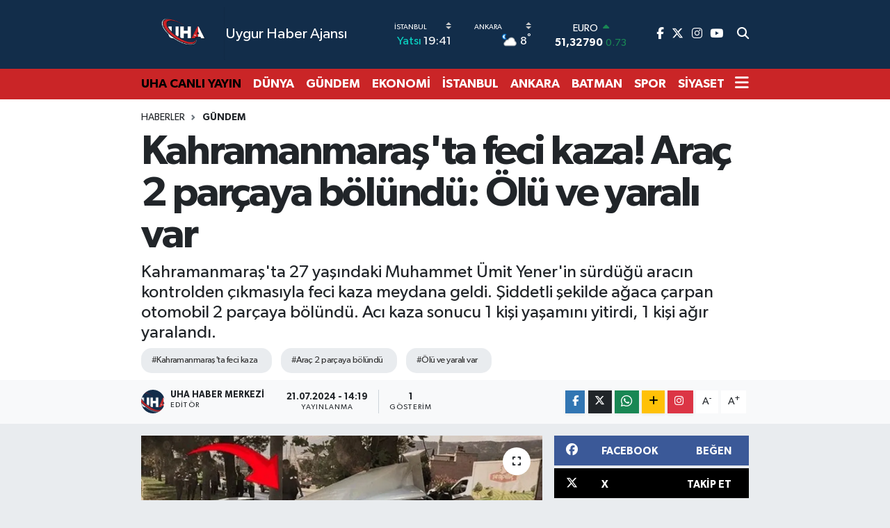

--- FILE ---
content_type: text/html; charset=UTF-8
request_url: https://www.uygurhaberajansi.com/kahramanmarasta-feci-kaza-arac-2-parcaya-bolundu-olu-ve-yarali-var
body_size: 32922
content:
<!DOCTYPE html>
<html lang="tr" data-theme="flow">
<head>
<link rel="dns-prefetch" href="//www.uygurhaberajansi.com">
<link rel="dns-prefetch" href="//uygurhaberajansicom.teimg.com">
<link rel="dns-prefetch" href="//static.tebilisim.com">
<link rel="dns-prefetch" href="//pagead2.googlesyndication.com">
<link rel="dns-prefetch" href="//www.googletagmanager.com">
<link rel="dns-prefetch" href="//schema.org">
<link rel="dns-prefetch" href="//cdnjs.cloudflare.com">
<link rel="dns-prefetch" href="//www.facebook.com">
<link rel="dns-prefetch" href="//www.twitter.com">
<link rel="dns-prefetch" href="//www.instagram.com">
<link rel="dns-prefetch" href="//www.youtube.com">
<link rel="dns-prefetch" href="//www.tiktok.com">
<link rel="dns-prefetch" href="//api.whatsapp.com">
<link rel="dns-prefetch" href="//www.w3.org">
<link rel="dns-prefetch" href="//x.com">
<link rel="dns-prefetch" href="//www.linkedin.com">
<link rel="dns-prefetch" href="//pinterest.com">
<link rel="dns-prefetch" href="//t.me">
<link rel="dns-prefetch" href="//images.beyazgazete.com">
<link rel="dns-prefetch" href="//facebook.com">
<link rel="dns-prefetch" href="//tebilisim.com">
<link rel="dns-prefetch" href="//twitter.com">
<link rel="dns-prefetch" href="//www.uygurhaberajansi.com.tr">
<link rel="dns-prefetch" href="//uygurhaberajansicom.tevideo.org">
<link rel="dns-prefetch" href="//wa.me">
<link rel="dns-prefetch" href="//603c568fccdf5.streamlock.net">
<link rel="dns-prefetch" href="//cdn.jsdelivr.net">
<link rel="dns-prefetch" href="//cdn.onesignal.com">

    <meta charset="utf-8">
<title>Kahramanmaraş&#039;ta feci kaza! Araç 2 parçaya bölündü: Ölü ve yaralı var - &quot;UHA&quot;</title>
<meta name="description" content="Kahramanmaraş&#039;ta 27 yaşındaki Muhammet Ümit Yener&#039;in sürdüğü aracın kontrolden çıkmasıyla feci kaza meydana geldi. Şiddetli şekilde ağaca çarpan otomobil 2 parçaya bölündü. Acı kaza sonucu 1 kişi yaşamını yitirdi, 1 kişi ağır yaralandı.">
<meta name="keywords" content="Kahramanmaraş&#039;ta feci kaza, Araç 2 parçaya bölündü, Ölü ve yaralı var">
<link rel="canonical" href="https://www.uygurhaberajansi.com/kahramanmarasta-feci-kaza-arac-2-parcaya-bolundu-olu-ve-yarali-var">
<meta name="viewport" content="width=device-width,initial-scale=1">
<meta name="X-UA-Compatible" content="IE=edge">
<meta name="robots" content="max-image-preview:large">
<meta name="theme-color" content="#122d4a">
<meta name="title" content="Kahramanmaraş&#039;ta feci kaza! Araç 2 parçaya bölündü: Ölü ve yaralı var">
<meta name="articleSection" content="news">
<meta name="datePublished" content="2024-07-21T14:19:00+03:00">
<meta name="dateModified" content="2024-07-21T14:19:00+03:00">
<meta name="articleAuthor" content="UHA HABER MERKEZİ">
<meta name="author" content="UHA HABER MERKEZİ">
<link rel="amphtml" href="https://www.uygurhaberajansi.com/kahramanmarasta-feci-kaza-arac-2-parcaya-bolundu-olu-ve-yarali-var/amp">
<meta property="og:site_name" content="UHA">
<meta property="og:title" content="Kahramanmaraş&#039;ta feci kaza! Araç 2 parçaya bölündü: Ölü ve yaralı var">
<meta property="og:description" content="Kahramanmaraş&#039;ta 27 yaşındaki Muhammet Ümit Yener&#039;in sürdüğü aracın kontrolden çıkmasıyla feci kaza meydana geldi. Şiddetli şekilde ağaca çarpan otomobil 2 parçaya bölündü. Acı kaza sonucu 1 kişi yaşamını yitirdi, 1 kişi ağır yaralandı.">
<meta property="og:url" content="https://www.uygurhaberajansi.com/kahramanmarasta-feci-kaza-arac-2-parcaya-bolundu-olu-ve-yarali-var">
<meta property="og:image" content="https://uygurhaberajansicom.teimg.com/uygurhaberajansi-com/uploads/2024/07/arac-2-parcaya-bolundu.webp">
<meta property="og:type" content="article">
<meta property="og:article:published_time" content="2024-07-21T14:19:00+03:00">
<meta property="og:article:modified_time" content="2024-07-21T14:19:00+03:00">
<meta name="twitter:card" content="summary_large_image">
<meta name="twitter:site" content="@UHA_Ajans">
<meta name="twitter:title" content="Kahramanmaraş&#039;ta feci kaza! Araç 2 parçaya bölündü: Ölü ve yaralı var">
<meta name="twitter:description" content="Kahramanmaraş&#039;ta 27 yaşındaki Muhammet Ümit Yener&#039;in sürdüğü aracın kontrolden çıkmasıyla feci kaza meydana geldi. Şiddetli şekilde ağaca çarpan otomobil 2 parçaya bölündü. Acı kaza sonucu 1 kişi yaşamını yitirdi, 1 kişi ağır yaralandı.">
<meta name="twitter:image" content="https://uygurhaberajansicom.teimg.com/uygurhaberajansi-com/uploads/2024/07/arac-2-parcaya-bolundu.webp">
<meta name="twitter:url" content="https://www.uygurhaberajansi.com/kahramanmarasta-feci-kaza-arac-2-parcaya-bolundu-olu-ve-yarali-var">
<link rel="shortcut icon" type="image/x-icon" href="https://uygurhaberajansicom.teimg.com/uygurhaberajansi-com/uploads/2025/11/websitesigorseller/siteico.ico">
<link rel="manifest" href="https://www.uygurhaberajansi.com/manifest.json?v=6.6.4" />
<link rel="preload" href="https://static.tebilisim.com/flow/assets/css/font-awesome/fa-solid-900.woff2" as="font" type="font/woff2" crossorigin />
<link rel="preload" href="https://static.tebilisim.com/flow/assets/css/font-awesome/fa-brands-400.woff2" as="font" type="font/woff2" crossorigin />
<link rel="preload" href="https://static.tebilisim.com/flow/assets/css/weather-icons/font/weathericons-regular-webfont.woff2" as="font" type="font/woff2" crossorigin />
<link rel="preload" href="https://static.tebilisim.com/flow/vendor/te/fonts/gibson/Gibson-Bold.woff2" as="font" type="font/woff2" crossorigin />
<link rel="preload" href="https://static.tebilisim.com/flow/vendor/te/fonts/gibson/Gibson-BoldItalic.woff2" as="font" type="font/woff2" crossorigin />
<link rel="preload" href="https://static.tebilisim.com/flow/vendor/te/fonts/gibson/Gibson-Italic.woff2" as="font" type="font/woff2" crossorigin />
<link rel="preload" href="https://static.tebilisim.com/flow/vendor/te/fonts/gibson/Gibson-Light.woff2" as="font" type="font/woff2" crossorigin />
<link rel="preload" href="https://static.tebilisim.com/flow/vendor/te/fonts/gibson/Gibson-LightItalic.woff2" as="font" type="font/woff2" crossorigin />
<link rel="preload" href="https://static.tebilisim.com/flow/vendor/te/fonts/gibson/Gibson-SemiBold.woff2" as="font" type="font/woff2" crossorigin />
<link rel="preload" href="https://static.tebilisim.com/flow/vendor/te/fonts/gibson/Gibson-SemiBoldItalic.woff2" as="font" type="font/woff2" crossorigin />
<link rel="preload" href="https://static.tebilisim.com/flow/vendor/te/fonts/gibson/Gibson.woff2" as="font" type="font/woff2" crossorigin />


<link rel="preload" as="style" href="https://static.tebilisim.com/flow/vendor/te/fonts/gibson.css?v=6.6.4">
<link rel="stylesheet" href="https://static.tebilisim.com/flow/vendor/te/fonts/gibson.css?v=6.6.4">

<style>:root {
        --te-link-color: #333;
        --te-link-hover-color: #000;
        --te-font: "Gibson";
        --te-secondary-font: "Gibson";
        --te-h1-font-size: 60px;
        --te-color: #122d4a;
        --te-hover-color: #194c82;
        --mm-ocd-width: 85%!important; /*  Mobil Menü Genişliği */
        --swiper-theme-color: var(--te-color)!important;
        --header-13-color: #ffc107;
    }</style><link rel="preload" as="style" href="https://static.tebilisim.com/flow/assets/vendor/bootstrap/css/bootstrap.min.css?v=6.6.4">
<link rel="stylesheet" href="https://static.tebilisim.com/flow/assets/vendor/bootstrap/css/bootstrap.min.css?v=6.6.4">
<link rel="preload" as="style" href="https://static.tebilisim.com/flow/assets/css/app6.6.4.min.css">
<link rel="stylesheet" href="https://static.tebilisim.com/flow/assets/css/app6.6.4.min.css">



<script type="application/ld+json">{"@context":"https:\/\/schema.org","@type":"WebSite","url":"https:\/\/www.uygurhaberajansi.com","potentialAction":{"@type":"SearchAction","target":"https:\/\/www.uygurhaberajansi.com\/arama?q={query}","query-input":"required name=query"}}</script>

<script type="application/ld+json">{"@context":"https:\/\/schema.org","@type":"NewsMediaOrganization","url":"https:\/\/www.uygurhaberajansi.com","name":"uygurhaberajansi.com","logo":"https:\/\/uygurhaberajansicom.teimg.com\/uygurhaberajansi-com\/uploads\/2026\/01\/uha-33.png","sameAs":["https:\/\/www.facebook.com\/uygurhaberajans","https:\/\/www.twitter.com\/UHA_Ajans","https:\/\/www.youtube.com\/@uhaajans","https:\/\/www.instagram.com\/uygurhaberajans"]}</script>

<script type="application/ld+json">{"@context":"https:\/\/schema.org","@graph":[{"@type":"SiteNavigationElement","name":"Ana Sayfa","url":"https:\/\/www.uygurhaberajansi.com","@id":"https:\/\/www.uygurhaberajansi.com"},{"@type":"SiteNavigationElement","name":"S\u0130YASET","url":"https:\/\/www.uygurhaberajansi.com\/siyaset","@id":"https:\/\/www.uygurhaberajansi.com\/siyaset"},{"@type":"SiteNavigationElement","name":"SPOR","url":"https:\/\/www.uygurhaberajansi.com\/spor","@id":"https:\/\/www.uygurhaberajansi.com\/spor"},{"@type":"SiteNavigationElement","name":"YA\u015eAM","url":"https:\/\/www.uygurhaberajansi.com\/yasam","@id":"https:\/\/www.uygurhaberajansi.com\/yasam"},{"@type":"SiteNavigationElement","name":"G\u00dcNDEM","url":"https:\/\/www.uygurhaberajansi.com\/gundem","@id":"https:\/\/www.uygurhaberajansi.com\/gundem"},{"@type":"SiteNavigationElement","name":"EKONOM\u0130","url":"https:\/\/www.uygurhaberajansi.com\/ekonomi","@id":"https:\/\/www.uygurhaberajansi.com\/ekonomi"},{"@type":"SiteNavigationElement","name":"MAGAZ\u0130N","url":"https:\/\/www.uygurhaberajansi.com\/magazin","@id":"https:\/\/www.uygurhaberajansi.com\/magazin"},{"@type":"SiteNavigationElement","name":"E\u011e\u0130T\u0130M","url":"https:\/\/www.uygurhaberajansi.com\/egitim","@id":"https:\/\/www.uygurhaberajansi.com\/egitim"},{"@type":"SiteNavigationElement","name":"SA\u011eLIK","url":"https:\/\/www.uygurhaberajansi.com\/saglik","@id":"https:\/\/www.uygurhaberajansi.com\/saglik"},{"@type":"SiteNavigationElement","name":"D\u00dcNYA","url":"https:\/\/www.uygurhaberajansi.com\/dunya","@id":"https:\/\/www.uygurhaberajansi.com\/dunya"},{"@type":"SiteNavigationElement","name":"TEKNOLOJ\u0130","url":"https:\/\/www.uygurhaberajansi.com\/teknoloji","@id":"https:\/\/www.uygurhaberajansi.com\/teknoloji"},{"@type":"SiteNavigationElement","name":"K\u00dcLT\u00dcR-SANAT","url":"https:\/\/www.uygurhaberajansi.com\/kultur-sanat","@id":"https:\/\/www.uygurhaberajansi.com\/kultur-sanat"},{"@type":"SiteNavigationElement","name":"GENEL","url":"https:\/\/www.uygurhaberajansi.com\/genel","@id":"https:\/\/www.uygurhaberajansi.com\/genel"},{"@type":"SiteNavigationElement","name":"ASTROLOJ\u0130","url":"https:\/\/www.uygurhaberajansi.com\/astroloji","@id":"https:\/\/www.uygurhaberajansi.com\/astroloji"},{"@type":"SiteNavigationElement","name":"\u0130STANBUL","url":"https:\/\/www.uygurhaberajansi.com\/istanbul","@id":"https:\/\/www.uygurhaberajansi.com\/istanbul"},{"@type":"SiteNavigationElement","name":"ANKARA","url":"https:\/\/www.uygurhaberajansi.com\/ankara","@id":"https:\/\/www.uygurhaberajansi.com\/ankara"},{"@type":"SiteNavigationElement","name":"BATMAN","url":"https:\/\/www.uygurhaberajansi.com\/batman","@id":"https:\/\/www.uygurhaberajansi.com\/batman"},{"@type":"SiteNavigationElement","name":"\u0130LET\u0130\u015e\u0130M","url":"https:\/\/www.uygurhaberajansi.com\/iletisim","@id":"https:\/\/www.uygurhaberajansi.com\/iletisim"},{"@type":"SiteNavigationElement","name":"UYGUR HABER AJANSI K\u00dcNYE","url":"https:\/\/www.uygurhaberajansi.com\/kunye","@id":"https:\/\/www.uygurhaberajansi.com\/kunye"},{"@type":"SiteNavigationElement","name":"2023 SE\u00c7\u0130M SONU\u00c7LARI","url":"https:\/\/www.uygurhaberajansi.com\/2023-secim-sonuclari","@id":"https:\/\/www.uygurhaberajansi.com\/2023-secim-sonuclari"},{"@type":"SiteNavigationElement","name":"G\u0130ZL\u0130L\u0130K POL\u0130T\u0130KASI","url":"https:\/\/www.uygurhaberajansi.com\/gizlilik-politikasi","@id":"https:\/\/www.uygurhaberajansi.com\/gizlilik-politikasi"},{"@type":"SiteNavigationElement","name":"HAKKIMIZDA","url":"https:\/\/www.uygurhaberajansi.com\/hakkimizda","@id":"https:\/\/www.uygurhaberajansi.com\/hakkimizda"},{"@type":"SiteNavigationElement","name":"UHA Reklam Alan\u0131 \u0130leti\u015fim Bilgileri","url":"https:\/\/www.uygurhaberajansi.com\/reklam-bilgileri","@id":"https:\/\/www.uygurhaberajansi.com\/reklam-bilgileri"},{"@type":"SiteNavigationElement","name":"Gizlilik S\u00f6zle\u015fmesi","url":"https:\/\/www.uygurhaberajansi.com\/gizlilik-sozlesmesi","@id":"https:\/\/www.uygurhaberajansi.com\/gizlilik-sozlesmesi"},{"@type":"SiteNavigationElement","name":"Uygur Haber Ajans\u0131 Ak\u0131\u015fa Abone Ol","url":"https:\/\/www.uygurhaberajansi.com\/abone-ol","@id":"https:\/\/www.uygurhaberajansi.com\/abone-ol"},{"@type":"SiteNavigationElement","name":"Uygur Haber Ajans\u0131 Canl\u0131 Yay\u0131n Testi","url":"https:\/\/www.uygurhaberajansi.com\/uha-canli-yayin","@id":"https:\/\/www.uygurhaberajansi.com\/uha-canli-yayin"},{"@type":"SiteNavigationElement","name":"Yazarlar","url":"https:\/\/www.uygurhaberajansi.com\/yazarlar","@id":"https:\/\/www.uygurhaberajansi.com\/yazarlar"},{"@type":"SiteNavigationElement","name":"Foto Galeri","url":"https:\/\/www.uygurhaberajansi.com\/foto-galeri","@id":"https:\/\/www.uygurhaberajansi.com\/foto-galeri"},{"@type":"SiteNavigationElement","name":"Video Galeri","url":"https:\/\/www.uygurhaberajansi.com\/video","@id":"https:\/\/www.uygurhaberajansi.com\/video"},{"@type":"SiteNavigationElement","name":"Biyografiler","url":"https:\/\/www.uygurhaberajansi.com\/biyografi","@id":"https:\/\/www.uygurhaberajansi.com\/biyografi"},{"@type":"SiteNavigationElement","name":"R\u00f6portajlar","url":"https:\/\/www.uygurhaberajansi.com\/roportaj","@id":"https:\/\/www.uygurhaberajansi.com\/roportaj"},{"@type":"SiteNavigationElement","name":"Anketler","url":"https:\/\/www.uygurhaberajansi.com\/anketler","@id":"https:\/\/www.uygurhaberajansi.com\/anketler"},{"@type":"SiteNavigationElement","name":"Obshtina Nikopol Bug\u00fcn, Yar\u0131n ve 1 Haftal\u0131k Hava Durumu Tahmini","url":"https:\/\/www.uygurhaberajansi.com\/obshtina-nikopol-hava-durumu","@id":"https:\/\/www.uygurhaberajansi.com\/obshtina-nikopol-hava-durumu"},{"@type":"SiteNavigationElement","name":"Obshtina Nikopol Namaz Vakitleri","url":"https:\/\/www.uygurhaberajansi.com\/obshtina-nikopol-namaz-vakitleri","@id":"https:\/\/www.uygurhaberajansi.com\/obshtina-nikopol-namaz-vakitleri"},{"@type":"SiteNavigationElement","name":"Puan Durumu ve Fikst\u00fcr","url":"https:\/\/www.uygurhaberajansi.com\/futbol\/st-super-lig-puan-durumu-ve-fikstur","@id":"https:\/\/www.uygurhaberajansi.com\/futbol\/st-super-lig-puan-durumu-ve-fikstur"}]}</script>

<script type="application/ld+json">{"@context":"https:\/\/schema.org","@type":"BreadcrumbList","itemListElement":[{"@type":"ListItem","position":1,"item":{"@type":"Thing","@id":"https:\/\/www.uygurhaberajansi.com","name":"Haberler"}}]}</script>
<script type="application/ld+json">{"@context":"https:\/\/schema.org","@type":"NewsArticle","headline":"Kahramanmara\u015f'ta feci kaza! Ara\u00e7 2 par\u00e7aya b\u00f6l\u00fcnd\u00fc: \u00d6l\u00fc ve yaral\u0131 var","articleSection":"G\u00dcNDEM","dateCreated":"2024-07-21T14:19:00+03:00","datePublished":"2024-07-21T14:19:00+03:00","dateModified":"2024-07-21T14:19:00+03:00","wordCount":172,"genre":"news","mainEntityOfPage":{"@type":"WebPage","@id":"https:\/\/www.uygurhaberajansi.com\/kahramanmarasta-feci-kaza-arac-2-parcaya-bolundu-olu-ve-yarali-var"},"articleBody":"<p><img alt=\"Kahramanmara\u015f'ta feci kaza! Ara\u00e7 2 par\u00e7aya b\u00f6l\u00fcnd\u00fc: \u00d6l\u00fc ve yaral\u0131 var\" height=\"401\" loading=\"lazy\" src=\"https:\/\/images.beyazgazete.com\/haber\/2024\/7\/21\/0x0-1721543674399.png\" width=\"600\" \/><br \/>\r\n<br \/>\r\nKahramanmara\u015f'taki kazadan korkun\u00e7 g\u00f6r\u00fcnt\u00fcler geldi. \u015eiddetle a\u011faca \u00e7arpan otomobil 2 par\u00e7aya b\u00f6l\u00fcnd\u00fc.<br \/>\r\n<br \/>\r\n<img alt=\"Kahramanmara\u015f'ta feci kaza! Ara\u00e7 2 par\u00e7aya b\u00f6l\u00fcnd\u00fc: \u00d6l\u00fc ve yaral\u0131 var\" height=\"401\" loading=\"lazy\" src=\"https:\/\/images.beyazgazete.com\/haber\/2024\/7\/21\/0x0-1721543668861.png\" width=\"600\" \/><br \/>\r\n<br \/>\r\n<img alt=\"Kahramanmara\u015f'ta feci kaza! Ara\u00e7 2 par\u00e7aya b\u00f6l\u00fcnd\u00fc: \u00d6l\u00fc ve yaral\u0131 var\" height=\"401\" loading=\"lazy\" src=\"https:\/\/images.beyazgazete.com\/haber\/2024\/7\/21\/0x0-1721543670309.png\" width=\"600\" \/><br \/>\r\n<br \/>\r\nKahramanmara\u015f'ta, a\u011faca \u00e7arparak ikiye b\u00f6l\u00fcnen otomobildeki 1 ki\u015fi \u00f6ld\u00fc, 1 ki\u015fi ise a\u011f\u0131r yaraland\u0131.<br \/>\r\n<br \/>\r\nKaza, d\u00fcn \u00f6\u011fleden sonra Mehmet Akif Mahallesi Do\u011fu \u00c7evreyolunda meydana geldi.<br \/>\r\n<br \/>\r\nMuhammet \u00dcmit Yener y\u00f6netimindeki 27 RR 273 plakal\u0131 otomobil s\u00fcr\u00fcc\u00fcs\u00fcn\u00fcn direksiyon hakimiyetini kaybetmesi sonucu kontrolden \u00e7\u0131karak, ref\u00fcjdeki a\u011faca \u00e7arpt\u0131.<br \/>\r\n<br \/>\r\n<img alt=\"Kahramanmara\u015f'ta feci kaza! Ara\u00e7 2 par\u00e7aya b\u00f6l\u00fcnd\u00fc: \u00d6l\u00fc ve yaral\u0131 var\" height=\"401\" loading=\"lazy\" src=\"https:\/\/images.beyazgazete.com\/haber\/2024\/7\/21\/0x0-1721543672485.png\" width=\"600\" \/><br \/>\r\n<br \/>\r\n<strong>ARA\u00c7 ADETA 2 PAR\u00c7AYA B\u00d6L\u00dcND\u00dc<\/strong><br \/>\r\n<br \/>\r\n\u00c7arpman\u0131n \u015fiddetiyle otomobil ikiye b\u00f6l\u00fcn\u00fcrken, s\u00fcr\u00fcc\u00fc Muhammet \u00dcmit Yener ile Teslime Nur Yener a\u011f\u0131r yaraland\u0131.<br \/>\r\n<br \/>\r\n\u0130hbar \u00fczerine kaza yerine sa\u011fl\u0131k ve polis ekipleri sevk edildi.<br \/>\r\n\u0130lk m\u00fcdahaleleri yap\u0131lan yaral\u0131lar, ambulansla Necip Faz\u0131l \u015eehir Hastanesi'ne g\u00f6t\u00fcr\u00fcld\u00fc .<br \/>\r\nBurada tedavi alt\u0131na al\u0131nan yaral\u0131lardan Teslime Nur Yener, doktorlar\u0131n m\u00fcdahalesine ra\u011fmen hayat\u0131n\u0131 kaybetti.<br \/>\r\nMuhammet \u00dcmit Yener'in sa\u011fl\u0131k durumunun ciddiyetini korudu\u011fu belirtilirken, kaza ile ilgili inceleme ba\u015flat\u0131ld\u0131.<\/p>","description":"Kahramanmara\u015f'ta 27 ya\u015f\u0131ndaki Muhammet \u00dcmit Yener'in s\u00fcrd\u00fc\u011f\u00fc arac\u0131n kontrolden \u00e7\u0131kmas\u0131yla feci kaza meydana geldi. \u015eiddetli \u015fekilde a\u011faca \u00e7arpan otomobil 2 par\u00e7aya b\u00f6l\u00fcnd\u00fc. Ac\u0131 kaza sonucu 1 ki\u015fi ya\u015fam\u0131n\u0131 yitirdi, 1 ki\u015fi a\u011f\u0131r yaraland\u0131.","inLanguage":"tr-TR","keywords":["Kahramanmara\u015f'ta feci kaza","Ara\u00e7 2 par\u00e7aya b\u00f6l\u00fcnd\u00fc","\u00d6l\u00fc ve yaral\u0131 var"],"image":{"@type":"ImageObject","url":"https:\/\/uygurhaberajansicom.teimg.com\/crop\/1280x720\/uygurhaberajansi-com\/uploads\/2024\/07\/arac-2-parcaya-bolundu.webp","width":"1280","height":"720","caption":"Kahramanmara\u015f'ta feci kaza! Ara\u00e7 2 par\u00e7aya b\u00f6l\u00fcnd\u00fc: \u00d6l\u00fc ve yaral\u0131 var"},"publishingPrinciples":"https:\/\/www.uygurhaberajansi.com\/gizlilik-sozlesmesi","isFamilyFriendly":"http:\/\/schema.org\/True","isAccessibleForFree":"http:\/\/schema.org\/True","publisher":{"@type":"Organization","name":"uygurhaberajansi.com","image":"https:\/\/uygurhaberajansicom.teimg.com\/uygurhaberajansi-com\/uploads\/2026\/01\/uha-33.png","logo":{"@type":"ImageObject","url":"https:\/\/uygurhaberajansicom.teimg.com\/uygurhaberajansi-com\/uploads\/2026\/01\/uha-33.png","width":"640","height":"375"}},"author":{"@type":"Person","name":"UHA HABER MERKEZ\u0130","honorificPrefix":"","jobTitle":"","url":null}}</script>





<style>
.mega-menu {z-index: 9999 !important;}
@media screen and (min-width: 1620px) {
    .container {width: 1280px!important; max-width: 1280px!important;}
    #ad_36 {margin-right: 15px !important;}
    #ad_9 {margin-left: 15px !important;}
}

@media screen and (min-width: 1325px) and (max-width: 1620px) {
    .container {width: 1100px!important; max-width: 1100px!important;}
    #ad_36 {margin-right: 100px !important;}
    #ad_9 {margin-left: 100px !important;}
}
@media screen and (min-width: 1295px) and (max-width: 1325px) {
    .container {width: 990px!important; max-width: 990px!important;}
    #ad_36 {margin-right: 165px !important;}
    #ad_9 {margin-left: 165px !important;}
}
@media screen and (min-width: 1200px) and (max-width: 1295px) {
    .container {width: 900px!important; max-width: 900px!important;}
    #ad_36 {margin-right: 210px !important;}
    #ad_9 {margin-left: 210px !important;}

}
</style><script async src="https://pagead2.googlesyndication.com/pagead/js/adsbygoogle.js?client=ca-pub-2303113937289329"
crossorigin="anonymous"></script>

<!-- Google tag (gtag.js) -->
<script async src="https://www.googletagmanager.com/gtag/js?id=G-NBG7YZV5MF"></script>
<script>
  window.dataLayer = window.dataLayer || [];
  function gtag(){dataLayer.push(arguments);}
  gtag('js', new Date());

  gtag('config', 'G-NBG7YZV5MF');
</script>


<!-- Google tag (gtag.js) event -->
<script>
  gtag('event', 'conversion_event_page_view', {
    // <event_parameters>
  });
</script>




<script type="application/ld+json">
{
  "@context": "https://schema.org",
  "@type": "Organization",
  "url": "https://www.uygurhaberajansi.com",
  "logo": "https://uygurhaberajansicom.teimg.com/uygurhaberajansi-com/uploads/2025/11/websitesigorseller/siteico.ico",
  "name": "Uygur Haber Ajansı"
}
</script>

<link rel="stylesheet" href="https://cdnjs.cloudflare.com/ajax/libs/font-awesome/6.5.1/css/all.min.css">

<link rel="icon" href="https://uygurhaberajansicom.teimg.com/uygurhaberajansi-com/uploads/2025/11/websitesigorseller/siteico.ico" type="image/x-icon">
<link rel="shortcut icon" href="https://uygurhaberajansicom.teimg.com/uygurhaberajansi-com/uploads/2025/11/websitesigorseller/siteico.ico" type="image/x-icon">
<link rel="apple-touch-icon" href="https://uygurhaberajansicom.teimg.com/uygurhaberajansi-com/uploads/2025/11/websitesigorseller/siteico.ico">



<script async data-cfasync="false"
	src="https://www.googletagmanager.com/gtag/js?id=G-NBG7YZV5MF"></script>
<script data-cfasync="false">
	window.dataLayer = window.dataLayer || [];
	  function gtag(){dataLayer.push(arguments);}
	  gtag('js', new Date());
	  gtag('config', 'G-NBG7YZV5MF');
</script>




</head>




<body class="d-flex flex-column min-vh-100">

    
    

    <header class="header-8">
    <nav class="top-header navbar navbar-expand-lg navbar-dark bg-te-color py-1">
        <div class="container">
                            <a class="navbar-brand me-0" href="/" title="UHA">
                <img src="https://uygurhaberajansicom.teimg.com/uygurhaberajansi-com/uploads/2026/01/uha-33.png" alt="UHA" width="121" height="40" class="light-mode img-fluid flow-logo">
<img src="https://uygurhaberajansicom.teimg.com/uygurhaberajansi-com/uploads/2025/11/websitesigorseller/bglogo.jpg" alt="UHA" width="121" height="40" class="dark-mode img-fluid flow-logo d-none">

            </a>
            
            <div class="header-widgets d-lg-flex justify-content-end align-items-center d-none">

                                    <!-- HAVA DURUMU -->

<input type="hidden" name="widget_setting_weathercity" value="39.78052450,32.71813750" />

    
        
        <div class="prayer-top d-none d-lg-flex justify-content-between flex-column">
            <select class="form-select border-0 bg-transparent text-white" name="city" onchange="window.location.href=this.value">
            <option value="/adana-namaz-vakitleri" >Adana</option>
            <option value="/adiyaman-namaz-vakitleri" >Adıyaman</option>
            <option value="/afyonkarahisar-namaz-vakitleri" >Afyonkarahisar</option>
            <option value="/agri-namaz-vakitleri" >Ağrı</option>
            <option value="/aksaray-namaz-vakitleri" >Aksaray</option>
            <option value="/amasya-namaz-vakitleri" >Amasya</option>
            <option value="/ankara-namaz-vakitleri" >Ankara</option>
            <option value="/antalya-namaz-vakitleri" >Antalya</option>
            <option value="/ardahan-namaz-vakitleri" >Ardahan</option>
            <option value="/artvin-namaz-vakitleri" >Artvin</option>
            <option value="/aydin-namaz-vakitleri" >Aydın</option>
            <option value="/balikesir-namaz-vakitleri" >Balıkesir</option>
            <option value="/bartin-namaz-vakitleri" >Bartın</option>
            <option value="/batman-namaz-vakitleri" >Batman</option>
            <option value="/bayburt-namaz-vakitleri" >Bayburt</option>
            <option value="/bilecik-namaz-vakitleri" >Bilecik</option>
            <option value="/bingol-namaz-vakitleri" >Bingöl</option>
            <option value="/bitlis-namaz-vakitleri" >Bitlis</option>
            <option value="/bolu-namaz-vakitleri" >Bolu</option>
            <option value="/burdur-namaz-vakitleri" >Burdur</option>
            <option value="/bursa-namaz-vakitleri" >Bursa</option>
            <option value="/canakkale-namaz-vakitleri" >Çanakkale</option>
            <option value="/cankiri-namaz-vakitleri" >Çankırı</option>
            <option value="/corum-namaz-vakitleri" >Çorum</option>
            <option value="/denizli-namaz-vakitleri" >Denizli</option>
            <option value="/diyarbakir-namaz-vakitleri" >Diyarbakır</option>
            <option value="/duzce-namaz-vakitleri" >Düzce</option>
            <option value="/edirne-namaz-vakitleri" >Edirne</option>
            <option value="/elazig-namaz-vakitleri" >Elazığ</option>
            <option value="/erzincan-namaz-vakitleri" >Erzincan</option>
            <option value="/erzurum-namaz-vakitleri" >Erzurum</option>
            <option value="/eskisehir-namaz-vakitleri" >Eskişehir</option>
            <option value="/gaziantep-namaz-vakitleri" >Gaziantep</option>
            <option value="/giresun-namaz-vakitleri" >Giresun</option>
            <option value="/gumushane-namaz-vakitleri" >Gümüşhane</option>
            <option value="/hakkari-namaz-vakitleri" >Hakkâri</option>
            <option value="/hatay-namaz-vakitleri" >Hatay</option>
            <option value="/igdir-namaz-vakitleri" >Iğdır</option>
            <option value="/isparta-namaz-vakitleri" >Isparta</option>
            <option value="/istanbul-namaz-vakitleri"  selected >İstanbul</option>
            <option value="/izmir-namaz-vakitleri" >İzmir</option>
            <option value="/kahramanmaras-namaz-vakitleri" >Kahramanmaraş</option>
            <option value="/karabuk-namaz-vakitleri" >Karabük</option>
            <option value="/karaman-namaz-vakitleri" >Karaman</option>
            <option value="/kars-namaz-vakitleri" >Kars</option>
            <option value="/kastamonu-namaz-vakitleri" >Kastamonu</option>
            <option value="/kayseri-namaz-vakitleri" >Kayseri</option>
            <option value="/kilis-namaz-vakitleri" >Kilis</option>
            <option value="/kirikkale-namaz-vakitleri" >Kırıkkale</option>
            <option value="/kirklareli-namaz-vakitleri" >Kırklareli</option>
            <option value="/kirsehir-namaz-vakitleri" >Kırşehir</option>
            <option value="/kocaeli-namaz-vakitleri" >Kocaeli</option>
            <option value="/konya-namaz-vakitleri" >Konya</option>
            <option value="/kutahya-namaz-vakitleri" >Kütahya</option>
            <option value="/malatya-namaz-vakitleri" >Malatya</option>
            <option value="/manisa-namaz-vakitleri" >Manisa</option>
            <option value="/mardin-namaz-vakitleri" >Mardin</option>
            <option value="/mersin-namaz-vakitleri" >Mersin</option>
            <option value="/mugla-namaz-vakitleri" >Muğla</option>
            <option value="/mus-namaz-vakitleri" >Muş</option>
            <option value="/nevsehir-namaz-vakitleri" >Nevşehir</option>
            <option value="/nigde-namaz-vakitleri" >Niğde</option>
            <option value="/ordu-namaz-vakitleri" >Ordu</option>
            <option value="/osmaniye-namaz-vakitleri" >Osmaniye</option>
            <option value="/rize-namaz-vakitleri" >Rize</option>
            <option value="/sakarya-namaz-vakitleri" >Sakarya</option>
            <option value="/samsun-namaz-vakitleri" >Samsun</option>
            <option value="/sanliurfa-namaz-vakitleri" >Şanlıurfa</option>
            <option value="/siirt-namaz-vakitleri" >Siirt</option>
            <option value="/sinop-namaz-vakitleri" >Sinop</option>
            <option value="/sivas-namaz-vakitleri" >Sivas</option>
            <option value="/sirnak-namaz-vakitleri" >Şırnak</option>
            <option value="/tekirdag-namaz-vakitleri" >Tekirdağ</option>
            <option value="/tokat-namaz-vakitleri" >Tokat</option>
            <option value="/trabzon-namaz-vakitleri" >Trabzon</option>
            <option value="/tunceli-namaz-vakitleri" >Tunceli</option>
            <option value="/usak-namaz-vakitleri" >Uşak</option>
            <option value="/van-namaz-vakitleri" >Van</option>
            <option value="/yalova-namaz-vakitleri" >Yalova</option>
            <option value="/yozgat-namaz-vakitleri" >Yozgat</option>
            <option value="/zonguldak-namaz-vakitleri" >Zonguldak</option>
    </select>

                        <div class="text-white text-end"> <span class="text-cyan">Yatsı</span> 19:41
            </div>
                    </div>
        <div class="weather-top weather-widget d-none d-lg-flex justify-content-between flex-column">
            <div class="weather">
                <select class="form-select border-0 bg-transparent text-white" name="city">
        <option value="37.26123150,35.39050460" >Adana</option>
        <option value="37.90782910,38.48499230" >Adıyaman</option>
        <option value="38.73910990,30.71200230" >Afyonkarahisar</option>
        <option value="39.62692180,43.02159650" >Ağrı</option>
        <option value="38.33520430,33.97500180" >Aksaray</option>
        <option value="40.65166080,35.90379660" >Amasya</option>
        <option value="39.78052450,32.71813750"  selected >Ankara</option>
        <option value="37.09516720,31.07937050" >Antalya</option>
        <option value="41.11129640,42.78316740" >Ardahan</option>
        <option value="41.07866400,41.76282230" >Artvin</option>
        <option value="37.81170330,28.48639630" >Aydın</option>
        <option value="39.76167820,28.11226790" >Balıkesir</option>
        <option value="41.58105090,32.46097940" >Bartın</option>
        <option value="37.83624960,41.36057390" >Batman</option>
        <option value="40.26032000,40.22804800" >Bayburt</option>
        <option value="40.05665550,30.06652360" >Bilecik</option>
        <option value="39.06263540,40.76960950" >Bingöl</option>
        <option value="38.65231330,42.42020280" >Bitlis</option>
        <option value="40.57597660,31.57880860" >Bolu</option>
        <option value="37.46126690,30.06652360" >Burdur</option>
        <option value="40.06554590,29.23207840" >Bursa</option>
        <option value="40.05101040,26.98524220" >Çanakkale</option>
        <option value="40.53690730,33.58838930" >Çankırı</option>
        <option value="40.49982110,34.59862630" >Çorum</option>
        <option value="37.61283950,29.23207840" >Denizli</option>
        <option value="38.10663720,40.54268960" >Diyarbakır</option>
        <option value="40.87705310,31.31927130" >Düzce</option>
        <option value="41.15172220,26.51379640" >Edirne</option>
        <option value="38.49648040,39.21990290" >Elazığ</option>
        <option value="39.76819140,39.05013060" >Erzincan</option>
        <option value="40.07467990,41.66945620" >Erzurum</option>
        <option value="39.63296570,31.26263660" >Eskişehir</option>
        <option value="37.07638820,37.38272340" >Gaziantep</option>
        <option value="40.64616720,38.59355110" >Giresun</option>
        <option value="40.28036730,39.31432530" >Gümüşhane</option>
        <option value="37.44593190,43.74498410" >Hakkâri</option>
        <option value="36.40184880,36.34980970" >Hatay</option>
        <option value="39.88798410,44.00483650" >Iğdır</option>
        <option value="38.02114640,31.07937050" >Isparta</option>
        <option value="41.16343020,28.76644080" >İstanbul</option>
        <option value="38.35916930,27.26761160" >İzmir</option>
        <option value="37.75030360,36.95410700" >Kahramanmaraş</option>
        <option value="41.18748900,32.74174190" >Karabük</option>
        <option value="37.24363360,33.61757700" >Karaman</option>
        <option value="40.28076360,42.99195270" >Kars</option>
        <option value="41.41038630,33.69983340" >Kastamonu</option>
        <option value="38.62568540,35.74068820" >Kayseri</option>
        <option value="36.82047750,37.16873390" >Kilis</option>
        <option value="39.88768780,33.75552480" >Kırıkkale</option>
        <option value="41.72597950,27.48383900" >Kırklareli</option>
        <option value="39.22689050,33.97500180" >Kırşehir</option>
        <option value="40.85327040,29.88152030" >Kocaeli</option>
        <option value="37.98381340,32.71813750" >Konya</option>
        <option value="39.35813700,29.60354950" >Kütahya</option>
        <option value="38.40150570,37.95362980" >Malatya</option>
        <option value="38.84193730,28.11226790" >Manisa</option>
        <option value="37.34429290,40.61964870" >Mardin</option>
        <option value="36.81208580,34.64147500" >Mersin</option>
        <option value="37.18358190,28.48639630" >Muğla</option>
        <option value="38.94618880,41.75389310" >Muş</option>
        <option value="38.69393990,34.68565090" >Nevşehir</option>
        <option value="38.09930860,34.68565090" >Niğde</option>
        <option value="40.79905800,37.38990050" >Ordu</option>
        <option value="37.21302580,36.17626150" >Osmaniye</option>
        <option value="40.95814970,40.92269850" >Rize</option>
        <option value="40.78885500,30.40595400" >Sakarya</option>
        <option value="41.18648590,36.13226780" >Samsun</option>
        <option value="37.35691020,39.15436770" >Şanlıurfa</option>
        <option value="37.86588620,42.14945230" >Siirt</option>
        <option value="41.55947490,34.85805320" >Sinop</option>
        <option value="39.44880390,37.12944970" >Sivas</option>
        <option value="37.41874810,42.49183380" >Şırnak</option>
        <option value="41.11212270,27.26761160" >Tekirdağ</option>
        <option value="40.39027130,36.62518630" >Tokat</option>
        <option value="40.79924100,39.58479440" >Trabzon</option>
        <option value="39.30735540,39.43877780" >Tunceli</option>
        <option value="38.54313190,29.23207840" >Uşak</option>
        <option value="38.36794170,43.71827870" >Van</option>
        <option value="40.57759860,29.20883030" >Yalova</option>
        <option value="39.72719790,35.10778580" >Yozgat</option>
        <option value="41.31249170,31.85982510" >Zonguldak</option>
    </select>




            </div>
            <div class="weather-degree text-light text-end">
                <img src="//cdn.weatherapi.com/weather/64x64/night/116.png" class="condition" width="26" height="26" alt="8"/>
                <span class="degree text-white">8</span><sup>°</sup>
            </div>
        </div>

    
<div data-location='{"city":"TUXX0014"}' class="d-none"></div>


                    <!-- PİYASALAR -->
        <div class="parite-top position-relative overflow-hidden" style="height: 40px;">
        <div class="newsticker">
            <ul class="newsticker__h4 list-unstyled text-white small" data-header="8">
                <li class="newsticker__item dollar">
                    <div>DOLAR <i class="fa fa-caret-up text-success ms-1"></i> </div>
                    <div class="fw-bold d-inline-block">43,37250</div><span
                        class="text-success d-inline-block ms-1">0.25</span>
                </li>
                <li class="newsticker__item euro">
                    <div>EURO <i class="fa fa-caret-up text-success ms-1"></i> </div>
                    <div class="fw-bold d-inline-block">51,32790</div><span
                        class="text-success d-inline-block ms-1">0.73</span>
                </li>
                <li class="newsticker__item sterlin">
                    <div>STERLİN <i class="fa fa-caret-up text-success ms-1"></i> </div>
                    <div class="fw-bold d-inline-block">59,22610</div><span
                        class="text-success d-inline-block ms-1">1.15</span>
                </li>
                <li class="newsticker__item altin">
                    <div>G.ALTIN <i class="fa fa-caret-down text-danger ms-1"></i> </div>
                    <div class="fw-bold d-inline-block">6945,51000</div><span
                        class="text-danger d-inline-block ms-1">-0.02</span>
                </li>
                <li class="newsticker__item bist">
                    <div>BİST100 <i class="fa fa-caret-up text-success ms-1"></i></div>
                    <div class="fw-bold d-inline-block">12.993,00</div><span class="text-success d-inline-block ms-1">110</span>
                </li>
                <li class="newsticker__item btc">
                    <div>BITCOIN <i class="fa fa-caret-down text-danger ms-1"></i> </div>
                    <div class="fw-bold d-inline-block">89.148,17</div><span class="text-danger d-inline-block ms-1">-0.4</span>
                </li>
            </ul>
        </div>
    </div>
    

                                
                <div class="top-social-media">
                                        <a href="https://www.facebook.com/uygurhaberajans" class="ms-2" target="_blank" rel="nofollow noreferrer noopener"><i class="fab fa-facebook-f text-white"></i></a>
                                                            <a href="https://www.twitter.com/UHA_Ajans" class="ms-2" target="_blank" rel="nofollow noreferrer noopener"><i class="fab fa-x-twitter text-white"></i></a>
                                                            <a href="https://www.instagram.com/uygurhaberajans" class="ms-2" target="_blank" rel="nofollow noreferrer noopener"><i class="fab fa-instagram text-white"></i></a>
                                                                                <a href="https://www.youtube.com/@uhaajans" class="ms-2" target="_blank" rel="nofollow noreferrer noopener"><i class="fab fa-youtube text-white"></i></a>
                                                        </div>
                <div class="search-top">
                    <a href="/arama" class="d-block" title="Ara">
                        <i class="fa fa-search text-white"></i>
                    </a>
                </div>
            </div>
            <ul class="nav d-lg-none px-2">
                
                <li class="nav-item"><a href="/arama" class="me-2 text-white" title="Ara"><i class="fa fa-search fa-lg"></i></a></li>
                <li class="nav-item"><a href="#menu" title="Ana Menü" class="text-white"><i class="fa fa-bars fa-lg"></i></a></li>
            </ul>
        </div>
    </nav>
    <div class="main-menu navbar navbar-expand-lg d-none d-lg-block bg-white">
        <div class="container">
            <ul  class="nav fw-semibold">
        <li class="nav-item   ">
        <a href="/" class="nav-link uhaCanliYayinButon" target="_self" title="UHA Canlı Yayın">UHA Canlı Yayın</a>
        
    </li>
        <li class="nav-item   ">
        <a href="/dunya" class="nav-link text-dark" target="_self" title="DÜNYA">DÜNYA</a>
        
    </li>
        <li class="nav-item   ">
        <a href="/gundem" class="nav-link text-dark" target="_self" title="GÜNDEM">GÜNDEM</a>
        
    </li>
        <li class="nav-item   ">
        <a href="/ekonomi" class="nav-link text-dark" target="_self" title="EKONOMİ">EKONOMİ</a>
        
    </li>
        <li class="nav-item   ">
        <a href="/istanbul" class="nav-link text-dark" target="_self" title="İSTANBUL">İSTANBUL</a>
        
    </li>
        <li class="nav-item   ">
        <a href="/ankara" class="nav-link text-dark" target="_self" title="ANKARA">ANKARA</a>
        
    </li>
        <li class="nav-item   ">
        <a href="/batman" class="nav-link text-dark" target="_self" title="BATMAN">BATMAN</a>
        
    </li>
        <li class="nav-item   ">
        <a href="/spor" class="nav-link text-dark" target="_self" title="SPOR">SPOR</a>
        
    </li>
        <li class="nav-item   ">
        <a href="/siyaset" class="nav-link text-dark" target="_self" title="SİYASET">SİYASET</a>
        
    </li>
        <li class="nav-item   ">
        <a href="/magazin" class="nav-link text-dark" target="_self" title="MAGAZİN">MAGAZİN</a>
        
    </li>
        <li class="nav-item   ">
        <a href="/yasam" class="nav-link text-dark" target="_self" title="YAŞAM">YAŞAM</a>
        
    </li>
        <li class="nav-item   ">
        <a href="/egitim" class="nav-link text-dark" target="_self" title="EĞİTİM">EĞİTİM</a>
        
    </li>
        <li class="nav-item   ">
        <a href="/astroloji" class="nav-link text-dark" target="_self" title="ASTROLOJİ">ASTROLOJİ</a>
        
    </li>
        <li class="nav-item   ">
        <a href="/saglik" class="nav-link text-dark" target="_self" title="SAĞLIK">SAĞLIK</a>
        
    </li>
    </ul>

            <ul class="navigation-menu nav d-flex align-items-center">
                
                <li class="nav-item dropdown position-static">
                    <a class="nav-link pe-0 text-dark" data-bs-toggle="dropdown" href="#" aria-haspopup="true"
                        aria-expanded="false" title="Ana Menü">
                        <i class="fa fa-bars fa-lg"></i>
                    </a>
                    <div class="mega-menu dropdown-menu dropdown-menu-end text-capitalize shadow-lg border-0 rounded-0">

    <div class="row g-3 small p-3">

                <div class="col">
            <div class="extra-sections bg-light p-3 border">
                <a href="https://www.uygurhaberajansi.com/istanbul-nobetci-eczaneler" title="Nöbetçi Eczaneler" class="d-block border-bottom pb-2 mb-2" target="_self"><i class="fa-solid fa-capsules me-2"></i>Nöbetçi Eczaneler</a>
<a href="https://www.uygurhaberajansi.com/istanbul-hava-durumu" title="Hava Durumu" class="d-block border-bottom pb-2 mb-2" target="_self"><i class="fa-solid fa-cloud-sun me-2"></i>Hava Durumu</a>
<a href="https://www.uygurhaberajansi.com/istanbul-namaz-vakitleri" title="Namaz Vakitleri" class="d-block border-bottom pb-2 mb-2" target="_self"><i class="fa-solid fa-mosque me-2"></i>Namaz Vakitleri</a>
<a href="https://www.uygurhaberajansi.com/istanbul-trafik-durumu" title="Trafik Durumu" class="d-block border-bottom pb-2 mb-2" target="_self"><i class="fa-solid fa-car me-2"></i>Trafik Durumu</a>
<a href="https://www.uygurhaberajansi.com/futbol/super-lig-puan-durumu-ve-fikstur" title="Süper Lig Puan Durumu ve Fikstür" class="d-block border-bottom pb-2 mb-2" target="_self"><i class="fa-solid fa-chart-bar me-2"></i>Süper Lig Puan Durumu ve Fikstür</a>
<a href="https://www.uygurhaberajansi.com/tum-mansetler" title="Tüm Manşetler" class="d-block border-bottom pb-2 mb-2" target="_self"><i class="fa-solid fa-newspaper me-2"></i>Tüm Manşetler</a>
<a href="https://www.uygurhaberajansi.com/sondakika-haberleri" title="Son Dakika Haberleri" class="d-block border-bottom pb-2 mb-2" target="_self"><i class="fa-solid fa-bell me-2"></i>Son Dakika Haberleri</a>

            </div>
        </div>
        
        <div class="col">
        <a href="/gundem" class="d-block border-bottom  pb-2 mb-2" target="_self" title="GÜNDEM">GÜNDEM</a>
            <a href="/ekonomi" class="d-block border-bottom  pb-2 mb-2" target="_self" title="EKONOMİ">EKONOMİ</a>
            <a href="/dunya" class="d-block border-bottom  pb-2 mb-2" target="_self" title="DÜNYA">DÜNYA</a>
            <a href="/genel" class="d-block border-bottom  pb-2 mb-2" target="_self" title="GENEL">GENEL</a>
            <a href="/ankara" class="d-block border-bottom  pb-2 mb-2" target="_self" title="ANKARA">ANKARA</a>
            <a href="/istanbul" class="d-block border-bottom  pb-2 mb-2" target="_self" title="İSTANBUL">İSTANBUL</a>
            <a href="/yasam" class="d-block  pb-2 mb-2" target="_self" title="YAŞAM">YAŞAM</a>
        </div><div class="col">
            <a href="/siyaset" class="d-block border-bottom  pb-2 mb-2" target="_self" title="SİYASET">SİYASET</a>
            <a href="/saglik" class="d-block border-bottom  pb-2 mb-2" target="_self" title="SAĞLIK">SAĞLIK</a>
            <a href="/kultur-sanat" class="d-block border-bottom  pb-2 mb-2" target="_self" title="KÜLTÜR-SANAT">KÜLTÜR-SANAT</a>
            <a href="/egitim" class="d-block border-bottom  pb-2 mb-2" target="_self" title="EĞİTİM">EĞİTİM</a>
            <a href="/spor" class="d-block border-bottom  pb-2 mb-2" target="_self" title="SPOR">SPOR</a>
            <a href="/teknoloji" class="d-block border-bottom  pb-2 mb-2" target="_self" title="TEKNOLOJİ">TEKNOLOJİ</a>
            <a href="/astroloji" class="d-block  pb-2 mb-2" target="_self" title="ASTROLOJİ">ASTROLOJİ</a>
        </div><div class="col">
            <a href="/abone-ol" class="d-block border-bottom  pb-2 mb-2" target="_self" title="ABONE OL">ABONE OL</a>
        </div>


    </div>

    <div class="p-3 bg-light">
                <a class="me-3"
            href="https://www.facebook.com/uygurhaberajans" target="_blank" rel="nofollow noreferrer noopener"><i class="fab fa-facebook me-2 text-navy"></i> Facebook</a>
                        <a class="me-3"
            href="https://www.twitter.com/UHA_Ajans" target="_blank" rel="nofollow noreferrer noopener"><i class="fab fa-x-twitter "></i> Twitter</a>
                        <a class="me-3"
            href="https://www.instagram.com/uygurhaberajans" target="_blank" rel="nofollow noreferrer noopener"><i class="fab fa-instagram me-2 text-magenta"></i> Instagram</a>
                                <a class="me-3"
            href="https://www.youtube.com/@uhaajans" target="_blank" rel="nofollow noreferrer noopener"><i class="fab fa-youtube me-2 text-danger"></i> Youtube</a>
                        <a class="me-3"
            href="https://www.tiktok.com/@uygur.haber.ajans" target="_blank" rel="nofollow noreferrer noopener"><i class="fa-brands fa-tiktok me-1 text-dark"></i> Tiktok</a>
                                        <a class="" href="https://api.whatsapp.com/send?phone=90 553 109 46 40" title="Whatsapp" rel="nofollow noreferrer noopener"><i
            class="fab fa-whatsapp me-2 text-navy"></i> WhatsApp İhbar Hattı</a>    </div>

    <div class="mega-menu-footer p-2 bg-te-color">
        <a class="dropdown-item text-white" href="/kunye" title="Künye"><i class="fa fa-id-card me-2"></i> Künye</a>
        <a class="dropdown-item text-white" href="/iletisim" title="İletişim"><i class="fa fa-envelope me-2"></i> İletişim</a>
        <a class="dropdown-item text-white" href="/rss-baglantilari" title="RSS Bağlantıları"><i class="fa fa-rss me-2"></i> RSS Bağlantıları</a>
        <a class="dropdown-item text-white" href="/member/login" title="Üyelik Girişi"><i class="fa fa-user me-2"></i> Üyelik Girişi</a>
    </div>


</div>

                </li>
            </ul>
        </div>
    </div>
    <ul  class="mobile-categories d-lg-none list-inline bg-white">
        <li class="list-inline-item">
        <a href="/" class="uhaCanliYayinButon" target="_self" title="UHA Canlı Yayın">
                UHA Canlı Yayın
        </a>
    </li>
        <li class="list-inline-item">
        <a href="/dunya" class="text-dark" target="_self" title="DÜNYA">
                DÜNYA
        </a>
    </li>
        <li class="list-inline-item">
        <a href="/gundem" class="text-dark" target="_self" title="GÜNDEM">
                GÜNDEM
        </a>
    </li>
        <li class="list-inline-item">
        <a href="/ekonomi" class="text-dark" target="_self" title="EKONOMİ">
                EKONOMİ
        </a>
    </li>
        <li class="list-inline-item">
        <a href="/istanbul" class="text-dark" target="_self" title="İSTANBUL">
                İSTANBUL
        </a>
    </li>
        <li class="list-inline-item">
        <a href="/ankara" class="text-dark" target="_self" title="ANKARA">
                ANKARA
        </a>
    </li>
        <li class="list-inline-item">
        <a href="/batman" class="text-dark" target="_self" title="BATMAN">
                BATMAN
        </a>
    </li>
        <li class="list-inline-item">
        <a href="/spor" class="text-dark" target="_self" title="SPOR">
                SPOR
        </a>
    </li>
        <li class="list-inline-item">
        <a href="/siyaset" class="text-dark" target="_self" title="SİYASET">
                SİYASET
        </a>
    </li>
        <li class="list-inline-item">
        <a href="/magazin" class="text-dark" target="_self" title="MAGAZİN">
                MAGAZİN
        </a>
    </li>
        <li class="list-inline-item">
        <a href="/yasam" class="text-dark" target="_self" title="YAŞAM">
                YAŞAM
        </a>
    </li>
        <li class="list-inline-item">
        <a href="/egitim" class="text-dark" target="_self" title="EĞİTİM">
                EĞİTİM
        </a>
    </li>
        <li class="list-inline-item">
        <a href="/astroloji" class="text-dark" target="_self" title="ASTROLOJİ">
                ASTROLOJİ
        </a>
    </li>
        <li class="list-inline-item">
        <a href="/saglik" class="text-dark" target="_self" title="SAĞLIK">
                SAĞLIK
        </a>
    </li>
    </ul>

</header>






<main class="single overflow-hidden" style="min-height: 300px">

            <script>
document.addEventListener("DOMContentLoaded", function () {
    if (document.querySelector('.bik-ilan-detay')) {
        document.getElementById('story-line').style.display = 'none';
    }
});
</script>
<section id="story-line" class="d-md-none bg-white" data-widget-unique-key="">
    <script>
        var story_items = [{"id":"yasam","photo":"https:\/\/uygurhaberajansicom.teimg.com\/crop\/200x200\/uygurhaberajansi-com\/uploads\/2026\/01\/antalya-67.jpg","name":"YA\u015eAM","items":[{"id":279366,"type":"photo","length":10,"src":"https:\/\/uygurhaberajansicom.teimg.com\/crop\/720x1280\/uygurhaberajansi-com\/uploads\/2026\/01\/antalya-67.jpg","link":"https:\/\/www.uygurhaberajansi.com\/antalyada-evine-giderken-dusen-kisi-hayatini-kaybetti","linkText":"Antalya'da Evine Giderken D\u00fc\u015fen Ki\u015fi  Hayat\u0131n\u0131 Kaybetti","time":1769267220}]},{"id":"gundem","photo":"https:\/\/uygurhaberajansicom.teimg.com\/crop\/200x200\/uygurhaberajansi-com\/uploads\/2026\/01\/antalya-67.jpg","name":"G\u00dcNDEM","items":[{"id":279366,"type":"photo","length":10,"src":"https:\/\/uygurhaberajansicom.teimg.com\/crop\/720x1280\/uygurhaberajansi-com\/uploads\/2026\/01\/antalya-67.jpg","link":"https:\/\/www.uygurhaberajansi.com\/antalyada-evine-giderken-dusen-kisi-hayatini-kaybetti","linkText":"Antalya'da Evine Giderken D\u00fc\u015fen Ki\u015fi  Hayat\u0131n\u0131 Kaybetti","time":1769267220}]}]
    </script>
    <div id="stories" class="storiesWrapper p-2"></div>
</section>


    
    <div class="infinite" data-show-advert="1">

    

    <div class="infinite-item d-block" data-id="106336" data-category-id="10" data-reference="TE\Archive\Models\Archive" data-json-url="/service/json/featured-infinite.json">

        

        <div class="post-header pt-3 bg-white">

    <div class="container">

        
        <nav class="meta-category d-flex justify-content-lg-start" style="--bs-breadcrumb-divider: url(&#34;data:image/svg+xml,%3Csvg xmlns='http://www.w3.org/2000/svg' width='8' height='8'%3E%3Cpath d='M2.5 0L1 1.5 3.5 4 1 6.5 2.5 8l4-4-4-4z' fill='%236c757d'/%3E%3C/svg%3E&#34;);" aria-label="breadcrumb">
        <ol class="breadcrumb mb-0">
            <li class="breadcrumb-item"><a href="https://www.uygurhaberajansi.com" class="breadcrumb_link" target="_self">Haberler</a></li>
            <li class="breadcrumb-item active fw-bold" aria-current="page"><a href="/gundem" target="_self" class="breadcrumb_link text-dark" title="GÜNDEM">GÜNDEM</a></li>
        </ol>
</nav>

        <h1 class="h2 fw-bold text-lg-start headline my-2" itemprop="headline">Kahramanmaraş&#039;ta feci kaza! Araç 2 parçaya bölündü: Ölü ve yaralı var</h1>
        
        <h2 class="lead text-lg-start text-dark my-2 description" itemprop="description">Kahramanmaraş&#039;ta 27 yaşındaki Muhammet Ümit Yener&#039;in sürdüğü aracın kontrolden çıkmasıyla feci kaza meydana geldi. Şiddetli şekilde ağaca çarpan otomobil 2 parçaya bölündü. Acı kaza sonucu 1 kişi yaşamını yitirdi, 1 kişi ağır yaralandı.</h2>
        
        <div class="news-tags">
        <a href="https://www.uygurhaberajansi.com/haberleri/kahramanmarasta-feci-kaza" title="Kahramanmaraş&#039;ta feci kaza" class="news-tags__link" rel="nofollow">#Kahramanmaraş&#039;ta feci kaza</a>
        <a href="https://www.uygurhaberajansi.com/haberleri/arac-2-parcaya-bolundu" title="Araç 2 parçaya bölündü" class="news-tags__link" rel="nofollow">#Araç 2 parçaya bölündü</a>
        <a href="https://www.uygurhaberajansi.com/haberleri/olu-ve-yarali-var" title="Ölü ve yaralı var" class="news-tags__link" rel="nofollow">#Ölü ve yaralı var</a>
    </div>

    </div>

    <div class="bg-light py-1">
        <div class="container d-flex justify-content-between align-items-center">

            <div class="meta-author">
            <a href="/muhabir/7/uha-haber-merkezi" class="d-flex" title="UHA HABER MERKEZİ" target="_self">
            <img class="me-2 rounded-circle" width="34" height="34" src="https://uygurhaberajansicom.teimg.com/uygurhaberajansi-com/uploads/2025/10/users/uha-logo-2025-4.jpg"
                loading="lazy" alt="UHA HABER MERKEZİ">
            <div class="me-3 flex-column align-items-center justify-content-center">
                <div class="fw-bold text-dark">UHA HABER MERKEZİ</div>
                <div class="info text-dark">Editör</div>
            </div>
        </a>
    
    <div class="box">
    <time class="fw-bold">21.07.2024 - 14:19</time>
    <span class="info">Yayınlanma</span>
</div>

    
    <div class="box">
    <span class="fw-bold">1</span>
    <span class="info text-dark">Gösterim</span>
</div>

    

</div>


            <div class="share-area justify-content-end align-items-center d-none d-lg-flex">

    <div class="mobile-share-button-container mb-2 d-block d-md-none">
    <button
        class="btn btn-primary btn-sm rounded-0 shadow-sm w-100"
        onclick="handleMobileShare(event, 'Kahramanmaraş\&#039;ta feci kaza! Araç 2 parçaya bölündü: Ölü ve yaralı var', 'https://www.uygurhaberajansi.com/kahramanmarasta-feci-kaza-arac-2-parcaya-bolundu-olu-ve-yarali-var')"
        title="Paylaş"
    >
        <i class="fas fa-share-alt me-2"></i>Paylaş
    </button>
</div>

<div class="social-buttons-new d-none d-md-flex justify-content-between">
    <a
        href="https://www.facebook.com/sharer/sharer.php?u=https%3A%2F%2Fwww.uygurhaberajansi.com%2Fkahramanmarasta-feci-kaza-arac-2-parcaya-bolundu-olu-ve-yarali-var"
        onclick="initiateDesktopShare(event, 'facebook')"
        class="btn btn-primary btn-sm rounded-0 shadow-sm me-1"
        title="Facebook'ta Paylaş"
        data-platform="facebook"
        data-share-url="https://www.uygurhaberajansi.com/kahramanmarasta-feci-kaza-arac-2-parcaya-bolundu-olu-ve-yarali-var"
        data-share-title="Kahramanmaraş&#039;ta feci kaza! Araç 2 parçaya bölündü: Ölü ve yaralı var"
        rel="noreferrer nofollow noopener external"
    >
        <i class="fab fa-facebook-f"></i>
    </a>

    <a
        href="https://x.com/intent/tweet?url=https%3A%2F%2Fwww.uygurhaberajansi.com%2Fkahramanmarasta-feci-kaza-arac-2-parcaya-bolundu-olu-ve-yarali-var&text=Kahramanmara%C5%9F%27ta+feci+kaza%21+Ara%C3%A7+2+par%C3%A7aya+b%C3%B6l%C3%BCnd%C3%BC%3A+%C3%96l%C3%BC+ve+yaral%C4%B1+var"
        onclick="initiateDesktopShare(event, 'twitter')"
        class="btn btn-dark btn-sm rounded-0 shadow-sm me-1"
        title="X'de Paylaş"
        data-platform="twitter"
        data-share-url="https://www.uygurhaberajansi.com/kahramanmarasta-feci-kaza-arac-2-parcaya-bolundu-olu-ve-yarali-var"
        data-share-title="Kahramanmaraş&#039;ta feci kaza! Araç 2 parçaya bölündü: Ölü ve yaralı var"
        rel="noreferrer nofollow noopener external"
    >
        <i class="fab fa-x-twitter text-white"></i>
    </a>

    <a
        href="https://api.whatsapp.com/send?text=Kahramanmara%C5%9F%27ta+feci+kaza%21+Ara%C3%A7+2+par%C3%A7aya+b%C3%B6l%C3%BCnd%C3%BC%3A+%C3%96l%C3%BC+ve+yaral%C4%B1+var+-+https%3A%2F%2Fwww.uygurhaberajansi.com%2Fkahramanmarasta-feci-kaza-arac-2-parcaya-bolundu-olu-ve-yarali-var"
        onclick="initiateDesktopShare(event, 'whatsapp')"
        class="btn btn-success btn-sm rounded-0 btn-whatsapp shadow-sm me-1"
        title="Whatsapp'ta Paylaş"
        data-platform="whatsapp"
        data-share-url="https://www.uygurhaberajansi.com/kahramanmarasta-feci-kaza-arac-2-parcaya-bolundu-olu-ve-yarali-var"
        data-share-title="Kahramanmaraş&#039;ta feci kaza! Araç 2 parçaya bölündü: Ölü ve yaralı var"
        rel="noreferrer nofollow noopener external"
    >
        <i class="fab fa-whatsapp fa-lg"></i>
    </a>

    <div class="dropdown">
        <button class="dropdownButton btn btn-sm rounded-0 btn-warning border-none shadow-sm me-1" type="button" data-bs-toggle="dropdown" name="socialDropdownButton" title="Daha Fazla">
            <i id="icon" class="fa fa-plus"></i>
        </button>

        <ul class="dropdown-menu dropdown-menu-end border-0 rounded-1 shadow">
            <li>
                <a
                    href="https://www.linkedin.com/sharing/share-offsite/?url=https%3A%2F%2Fwww.uygurhaberajansi.com%2Fkahramanmarasta-feci-kaza-arac-2-parcaya-bolundu-olu-ve-yarali-var"
                    class="dropdown-item"
                    onclick="initiateDesktopShare(event, 'linkedin')"
                    data-platform="linkedin"
                    data-share-url="https://www.uygurhaberajansi.com/kahramanmarasta-feci-kaza-arac-2-parcaya-bolundu-olu-ve-yarali-var"
                    data-share-title="Kahramanmaraş&#039;ta feci kaza! Araç 2 parçaya bölündü: Ölü ve yaralı var"
                    rel="noreferrer nofollow noopener external"
                    title="Linkedin"
                >
                    <i class="fab fa-linkedin text-primary me-2"></i>Linkedin
                </a>
            </li>
            <li>
                <a
                    href="https://pinterest.com/pin/create/button/?url=https%3A%2F%2Fwww.uygurhaberajansi.com%2Fkahramanmarasta-feci-kaza-arac-2-parcaya-bolundu-olu-ve-yarali-var&description=Kahramanmara%C5%9F%27ta+feci+kaza%21+Ara%C3%A7+2+par%C3%A7aya+b%C3%B6l%C3%BCnd%C3%BC%3A+%C3%96l%C3%BC+ve+yaral%C4%B1+var&media="
                    class="dropdown-item"
                    onclick="initiateDesktopShare(event, 'pinterest')"
                    data-platform="pinterest"
                    data-share-url="https://www.uygurhaberajansi.com/kahramanmarasta-feci-kaza-arac-2-parcaya-bolundu-olu-ve-yarali-var"
                    data-share-title="Kahramanmaraş&#039;ta feci kaza! Araç 2 parçaya bölündü: Ölü ve yaralı var"
                    rel="noreferrer nofollow noopener external"
                    title="Pinterest"
                >
                    <i class="fab fa-pinterest text-danger me-2"></i>Pinterest
                </a>
            </li>
            <li>
                <a
                    href="https://t.me/share/url?url=https%3A%2F%2Fwww.uygurhaberajansi.com%2Fkahramanmarasta-feci-kaza-arac-2-parcaya-bolundu-olu-ve-yarali-var&text=Kahramanmara%C5%9F%27ta+feci+kaza%21+Ara%C3%A7+2+par%C3%A7aya+b%C3%B6l%C3%BCnd%C3%BC%3A+%C3%96l%C3%BC+ve+yaral%C4%B1+var"
                    class="dropdown-item"
                    onclick="initiateDesktopShare(event, 'telegram')"
                    data-platform="telegram"
                    data-share-url="https://www.uygurhaberajansi.com/kahramanmarasta-feci-kaza-arac-2-parcaya-bolundu-olu-ve-yarali-var"
                    data-share-title="Kahramanmaraş&#039;ta feci kaza! Araç 2 parçaya bölündü: Ölü ve yaralı var"
                    rel="noreferrer nofollow noopener external"
                    title="Telegram"
                >
                    <i class="fab fa-telegram-plane text-primary me-2"></i>Telegram
                </a>
            </li>
            <li class="border-0">
                <a class="dropdown-item" href="javascript:void(0)" onclick="printContent(event)" title="Yazdır">
                    <i class="fas fa-print text-dark me-2"></i>
                    Yazdır
                </a>
            </li>
            <li class="border-0">
                <a class="dropdown-item" href="javascript:void(0)" onclick="copyURL(event, 'https://www.uygurhaberajansi.com/kahramanmarasta-feci-kaza-arac-2-parcaya-bolundu-olu-ve-yarali-var')" rel="noreferrer nofollow noopener external" title="Bağlantıyı Kopyala">
                    <i class="fas fa-link text-dark me-2"></i>
                    Kopyala
                </a>
            </li>
        </ul>
    </div>
</div>

<script>
    var shareableModelId = 106336;
    var shareableModelClass = 'TE\\Archive\\Models\\Archive';

    function shareCount(id, model, platform, url) {
        fetch("https://www.uygurhaberajansi.com/sharecount", {
            method: 'POST',
            headers: {
                'Content-Type': 'application/json',
                'X-CSRF-TOKEN': document.querySelector('meta[name="csrf-token"]')?.getAttribute('content')
            },
            body: JSON.stringify({ id, model, platform, url })
        }).catch(err => console.error('Share count fetch error:', err));
    }

    function goSharePopup(url, title, width = 600, height = 400) {
        const left = (screen.width - width) / 2;
        const top = (screen.height - height) / 2;
        window.open(
            url,
            title,
            `width=${width},height=${height},left=${left},top=${top},resizable=yes,scrollbars=yes`
        );
    }

    async function handleMobileShare(event, title, url) {
        event.preventDefault();

        if (shareableModelId && shareableModelClass) {
            shareCount(shareableModelId, shareableModelClass, 'native_mobile_share', url);
        }

        const isAndroidWebView = navigator.userAgent.includes('Android') && !navigator.share;

        if (isAndroidWebView) {
            window.location.href = 'androidshare://paylas?title=' + encodeURIComponent(title) + '&url=' + encodeURIComponent(url);
            return;
        }

        if (navigator.share) {
            try {
                await navigator.share({ title: title, url: url });
            } catch (error) {
                if (error.name !== 'AbortError') {
                    console.error('Web Share API failed:', error);
                }
            }
        } else {
            alert("Bu cihaz paylaşımı desteklemiyor.");
        }
    }

    function initiateDesktopShare(event, platformOverride = null) {
        event.preventDefault();
        const anchor = event.currentTarget;
        const platform = platformOverride || anchor.dataset.platform;
        const webShareUrl = anchor.href;
        const contentUrl = anchor.dataset.shareUrl || webShareUrl;

        if (shareableModelId && shareableModelClass && platform) {
            shareCount(shareableModelId, shareableModelClass, platform, contentUrl);
        }

        goSharePopup(webShareUrl, platform ? platform.charAt(0).toUpperCase() + platform.slice(1) : "Share");
    }

    function copyURL(event, urlToCopy) {
        event.preventDefault();
        navigator.clipboard.writeText(urlToCopy).then(() => {
            alert('Bağlantı panoya kopyalandı!');
        }).catch(err => {
            console.error('Could not copy text: ', err);
            try {
                const textArea = document.createElement("textarea");
                textArea.value = urlToCopy;
                textArea.style.position = "fixed";
                document.body.appendChild(textArea);
                textArea.focus();
                textArea.select();
                document.execCommand('copy');
                document.body.removeChild(textArea);
                alert('Bağlantı panoya kopyalandı!');
            } catch (fallbackErr) {
                console.error('Fallback copy failed:', fallbackErr);
            }
        });
    }

    function printContent(event) {
        event.preventDefault();

        const triggerElement = event.currentTarget;
        const contextContainer = triggerElement.closest('.infinite-item') || document;

        const header      = contextContainer.querySelector('.post-header');
        const media       = contextContainer.querySelector('.news-section .col-lg-8 .inner, .news-section .col-lg-8 .ratio, .news-section .col-lg-8 iframe');
        const articleBody = contextContainer.querySelector('.article-text');

        if (!header && !media && !articleBody) {
            window.print();
            return;
        }

        let printHtml = '';
        
        if (header) {
            const titleEl = header.querySelector('h1');
            const descEl  = header.querySelector('.description, h2.lead');

            let cleanHeaderHtml = '<div class="printed-header">';
            if (titleEl) cleanHeaderHtml += titleEl.outerHTML;
            if (descEl)  cleanHeaderHtml += descEl.outerHTML;
            cleanHeaderHtml += '</div>';

            printHtml += cleanHeaderHtml;
        }

        if (media) {
            printHtml += media.outerHTML;
        }

        if (articleBody) {
            const articleClone = articleBody.cloneNode(true);
            articleClone.querySelectorAll('.post-flash').forEach(function (el) {
                el.parentNode.removeChild(el);
            });
            printHtml += articleClone.outerHTML;
        }
        const iframe = document.createElement('iframe');
        iframe.style.position = 'fixed';
        iframe.style.right = '0';
        iframe.style.bottom = '0';
        iframe.style.width = '0';
        iframe.style.height = '0';
        iframe.style.border = '0';
        document.body.appendChild(iframe);

        const frameWindow = iframe.contentWindow || iframe;
        const title = document.title || 'Yazdır';
        const headStyles = Array.from(document.querySelectorAll('link[rel="stylesheet"], style'))
            .map(el => el.outerHTML)
            .join('');

        iframe.onload = function () {
            try {
                frameWindow.focus();
                frameWindow.print();
            } finally {
                setTimeout(function () {
                    document.body.removeChild(iframe);
                }, 1000);
            }
        };

        const doc = frameWindow.document;
        doc.open();
        doc.write(`
            <!doctype html>
            <html lang="tr">
                <head>
<link rel="dns-prefetch" href="//www.uygurhaberajansi.com">
<link rel="dns-prefetch" href="//uygurhaberajansicom.teimg.com">
<link rel="dns-prefetch" href="//static.tebilisim.com">
<link rel="dns-prefetch" href="//pagead2.googlesyndication.com">
<link rel="dns-prefetch" href="//www.googletagmanager.com">
<link rel="dns-prefetch" href="//schema.org">
<link rel="dns-prefetch" href="//cdnjs.cloudflare.com">
<link rel="dns-prefetch" href="//www.facebook.com">
<link rel="dns-prefetch" href="//www.twitter.com">
<link rel="dns-prefetch" href="//www.instagram.com">
<link rel="dns-prefetch" href="//www.youtube.com">
<link rel="dns-prefetch" href="//www.tiktok.com">
<link rel="dns-prefetch" href="//api.whatsapp.com">
<link rel="dns-prefetch" href="//www.w3.org">
<link rel="dns-prefetch" href="//x.com">
<link rel="dns-prefetch" href="//www.linkedin.com">
<link rel="dns-prefetch" href="//pinterest.com">
<link rel="dns-prefetch" href="//t.me">
<link rel="dns-prefetch" href="//images.beyazgazete.com">
<link rel="dns-prefetch" href="//facebook.com">
<link rel="dns-prefetch" href="//tebilisim.com">
<link rel="dns-prefetch" href="//twitter.com">
<link rel="dns-prefetch" href="//www.uygurhaberajansi.com.tr">
<link rel="dns-prefetch" href="//uygurhaberajansicom.tevideo.org">
<link rel="dns-prefetch" href="//wa.me">
<link rel="dns-prefetch" href="//603c568fccdf5.streamlock.net">
<link rel="dns-prefetch" href="//cdn.jsdelivr.net">
<link rel="dns-prefetch" href="//cdn.onesignal.com">
                    <meta charset="utf-8">
                    <title>${title}</title>
                    ${headStyles}
                    <style>
                        html, body {
                            margin: 0;
                            padding: 0;
                            background: #ffffff;
                        }
                        .printed-article {
                            margin: 0;
                            padding: 20px;
                            box-shadow: none;
                            background: #ffffff;
                        }
                    </style>
                </head>
                <body>
                    <div class="printed-article">
                        ${printHtml}
                    </div>
                </body>
            </html>
        `);
        doc.close();
    }

    var dropdownButton = document.querySelector('.dropdownButton');
    if (dropdownButton) {
        var icon = dropdownButton.querySelector('#icon');
        var parentDropdown = dropdownButton.closest('.dropdown');
        if (parentDropdown && icon) {
            parentDropdown.addEventListener('show.bs.dropdown', function () {
                icon.classList.remove('fa-plus');
                icon.classList.add('fa-minus');
            });
            parentDropdown.addEventListener('hide.bs.dropdown', function () {
                icon.classList.remove('fa-minus');
                icon.classList.add('fa-plus');
            });
        }
    }
</script>

    
        
            <a href="#" title="Metin boyutunu küçült" class="te-textDown btn btn-sm btn-white rounded-0 me-1">A<sup>-</sup></a>
            <a href="#" title="Metin boyutunu büyüt" class="te-textUp btn btn-sm btn-white rounded-0 me-1">A<sup>+</sup></a>

            
        

    
</div>



        </div>


    </div>


</div>




        <div class="container g-0 g-sm-4">

            <div class="news-section overflow-hidden mt-lg-3">
                <div class="row g-3">
                    <div class="col-lg-8">

                        <div class="inner">
    <a href="https://uygurhaberajansicom.teimg.com/crop/1280x720/uygurhaberajansi-com/uploads/2024/07/arac-2-parcaya-bolundu.webp" class="position-relative d-block" data-fancybox>
                        <div class="zoom-in-out m-3">
            <i class="fa fa-expand" style="font-size: 14px"></i>
        </div>
        <img class="img-fluid" src="https://uygurhaberajansicom.teimg.com/crop/1280x720/uygurhaberajansi-com/uploads/2024/07/arac-2-parcaya-bolundu.webp" alt="Kahramanmaraş&#039;ta feci kaza! Araç 2 parçaya bölündü: Ölü ve yaralı var" width="860" height="504" loading="eager" fetchpriority="high" decoding="async" style="width:100%; aspect-ratio: 860 / 504;" />
            </a>
</div>





                        <div class="d-flex d-lg-none justify-content-between align-items-center p-2">

    <div class="mobile-share-button-container mb-2 d-block d-md-none">
    <button
        class="btn btn-primary btn-sm rounded-0 shadow-sm w-100"
        onclick="handleMobileShare(event, 'Kahramanmaraş\&#039;ta feci kaza! Araç 2 parçaya bölündü: Ölü ve yaralı var', 'https://www.uygurhaberajansi.com/kahramanmarasta-feci-kaza-arac-2-parcaya-bolundu-olu-ve-yarali-var')"
        title="Paylaş"
    >
        <i class="fas fa-share-alt me-2"></i>Paylaş
    </button>
</div>

<div class="social-buttons-new d-none d-md-flex justify-content-between">
    <a
        href="https://www.facebook.com/sharer/sharer.php?u=https%3A%2F%2Fwww.uygurhaberajansi.com%2Fkahramanmarasta-feci-kaza-arac-2-parcaya-bolundu-olu-ve-yarali-var"
        onclick="initiateDesktopShare(event, 'facebook')"
        class="btn btn-primary btn-sm rounded-0 shadow-sm me-1"
        title="Facebook'ta Paylaş"
        data-platform="facebook"
        data-share-url="https://www.uygurhaberajansi.com/kahramanmarasta-feci-kaza-arac-2-parcaya-bolundu-olu-ve-yarali-var"
        data-share-title="Kahramanmaraş&#039;ta feci kaza! Araç 2 parçaya bölündü: Ölü ve yaralı var"
        rel="noreferrer nofollow noopener external"
    >
        <i class="fab fa-facebook-f"></i>
    </a>

    <a
        href="https://x.com/intent/tweet?url=https%3A%2F%2Fwww.uygurhaberajansi.com%2Fkahramanmarasta-feci-kaza-arac-2-parcaya-bolundu-olu-ve-yarali-var&text=Kahramanmara%C5%9F%27ta+feci+kaza%21+Ara%C3%A7+2+par%C3%A7aya+b%C3%B6l%C3%BCnd%C3%BC%3A+%C3%96l%C3%BC+ve+yaral%C4%B1+var"
        onclick="initiateDesktopShare(event, 'twitter')"
        class="btn btn-dark btn-sm rounded-0 shadow-sm me-1"
        title="X'de Paylaş"
        data-platform="twitter"
        data-share-url="https://www.uygurhaberajansi.com/kahramanmarasta-feci-kaza-arac-2-parcaya-bolundu-olu-ve-yarali-var"
        data-share-title="Kahramanmaraş&#039;ta feci kaza! Araç 2 parçaya bölündü: Ölü ve yaralı var"
        rel="noreferrer nofollow noopener external"
    >
        <i class="fab fa-x-twitter text-white"></i>
    </a>

    <a
        href="https://api.whatsapp.com/send?text=Kahramanmara%C5%9F%27ta+feci+kaza%21+Ara%C3%A7+2+par%C3%A7aya+b%C3%B6l%C3%BCnd%C3%BC%3A+%C3%96l%C3%BC+ve+yaral%C4%B1+var+-+https%3A%2F%2Fwww.uygurhaberajansi.com%2Fkahramanmarasta-feci-kaza-arac-2-parcaya-bolundu-olu-ve-yarali-var"
        onclick="initiateDesktopShare(event, 'whatsapp')"
        class="btn btn-success btn-sm rounded-0 btn-whatsapp shadow-sm me-1"
        title="Whatsapp'ta Paylaş"
        data-platform="whatsapp"
        data-share-url="https://www.uygurhaberajansi.com/kahramanmarasta-feci-kaza-arac-2-parcaya-bolundu-olu-ve-yarali-var"
        data-share-title="Kahramanmaraş&#039;ta feci kaza! Araç 2 parçaya bölündü: Ölü ve yaralı var"
        rel="noreferrer nofollow noopener external"
    >
        <i class="fab fa-whatsapp fa-lg"></i>
    </a>

    <div class="dropdown">
        <button class="dropdownButton btn btn-sm rounded-0 btn-warning border-none shadow-sm me-1" type="button" data-bs-toggle="dropdown" name="socialDropdownButton" title="Daha Fazla">
            <i id="icon" class="fa fa-plus"></i>
        </button>

        <ul class="dropdown-menu dropdown-menu-end border-0 rounded-1 shadow">
            <li>
                <a
                    href="https://www.linkedin.com/sharing/share-offsite/?url=https%3A%2F%2Fwww.uygurhaberajansi.com%2Fkahramanmarasta-feci-kaza-arac-2-parcaya-bolundu-olu-ve-yarali-var"
                    class="dropdown-item"
                    onclick="initiateDesktopShare(event, 'linkedin')"
                    data-platform="linkedin"
                    data-share-url="https://www.uygurhaberajansi.com/kahramanmarasta-feci-kaza-arac-2-parcaya-bolundu-olu-ve-yarali-var"
                    data-share-title="Kahramanmaraş&#039;ta feci kaza! Araç 2 parçaya bölündü: Ölü ve yaralı var"
                    rel="noreferrer nofollow noopener external"
                    title="Linkedin"
                >
                    <i class="fab fa-linkedin text-primary me-2"></i>Linkedin
                </a>
            </li>
            <li>
                <a
                    href="https://pinterest.com/pin/create/button/?url=https%3A%2F%2Fwww.uygurhaberajansi.com%2Fkahramanmarasta-feci-kaza-arac-2-parcaya-bolundu-olu-ve-yarali-var&description=Kahramanmara%C5%9F%27ta+feci+kaza%21+Ara%C3%A7+2+par%C3%A7aya+b%C3%B6l%C3%BCnd%C3%BC%3A+%C3%96l%C3%BC+ve+yaral%C4%B1+var&media="
                    class="dropdown-item"
                    onclick="initiateDesktopShare(event, 'pinterest')"
                    data-platform="pinterest"
                    data-share-url="https://www.uygurhaberajansi.com/kahramanmarasta-feci-kaza-arac-2-parcaya-bolundu-olu-ve-yarali-var"
                    data-share-title="Kahramanmaraş&#039;ta feci kaza! Araç 2 parçaya bölündü: Ölü ve yaralı var"
                    rel="noreferrer nofollow noopener external"
                    title="Pinterest"
                >
                    <i class="fab fa-pinterest text-danger me-2"></i>Pinterest
                </a>
            </li>
            <li>
                <a
                    href="https://t.me/share/url?url=https%3A%2F%2Fwww.uygurhaberajansi.com%2Fkahramanmarasta-feci-kaza-arac-2-parcaya-bolundu-olu-ve-yarali-var&text=Kahramanmara%C5%9F%27ta+feci+kaza%21+Ara%C3%A7+2+par%C3%A7aya+b%C3%B6l%C3%BCnd%C3%BC%3A+%C3%96l%C3%BC+ve+yaral%C4%B1+var"
                    class="dropdown-item"
                    onclick="initiateDesktopShare(event, 'telegram')"
                    data-platform="telegram"
                    data-share-url="https://www.uygurhaberajansi.com/kahramanmarasta-feci-kaza-arac-2-parcaya-bolundu-olu-ve-yarali-var"
                    data-share-title="Kahramanmaraş&#039;ta feci kaza! Araç 2 parçaya bölündü: Ölü ve yaralı var"
                    rel="noreferrer nofollow noopener external"
                    title="Telegram"
                >
                    <i class="fab fa-telegram-plane text-primary me-2"></i>Telegram
                </a>
            </li>
            <li class="border-0">
                <a class="dropdown-item" href="javascript:void(0)" onclick="printContent(event)" title="Yazdır">
                    <i class="fas fa-print text-dark me-2"></i>
                    Yazdır
                </a>
            </li>
            <li class="border-0">
                <a class="dropdown-item" href="javascript:void(0)" onclick="copyURL(event, 'https://www.uygurhaberajansi.com/kahramanmarasta-feci-kaza-arac-2-parcaya-bolundu-olu-ve-yarali-var')" rel="noreferrer nofollow noopener external" title="Bağlantıyı Kopyala">
                    <i class="fas fa-link text-dark me-2"></i>
                    Kopyala
                </a>
            </li>
        </ul>
    </div>
</div>

<script>
    var shareableModelId = 106336;
    var shareableModelClass = 'TE\\Archive\\Models\\Archive';

    function shareCount(id, model, platform, url) {
        fetch("https://www.uygurhaberajansi.com/sharecount", {
            method: 'POST',
            headers: {
                'Content-Type': 'application/json',
                'X-CSRF-TOKEN': document.querySelector('meta[name="csrf-token"]')?.getAttribute('content')
            },
            body: JSON.stringify({ id, model, platform, url })
        }).catch(err => console.error('Share count fetch error:', err));
    }

    function goSharePopup(url, title, width = 600, height = 400) {
        const left = (screen.width - width) / 2;
        const top = (screen.height - height) / 2;
        window.open(
            url,
            title,
            `width=${width},height=${height},left=${left},top=${top},resizable=yes,scrollbars=yes`
        );
    }

    async function handleMobileShare(event, title, url) {
        event.preventDefault();

        if (shareableModelId && shareableModelClass) {
            shareCount(shareableModelId, shareableModelClass, 'native_mobile_share', url);
        }

        const isAndroidWebView = navigator.userAgent.includes('Android') && !navigator.share;

        if (isAndroidWebView) {
            window.location.href = 'androidshare://paylas?title=' + encodeURIComponent(title) + '&url=' + encodeURIComponent(url);
            return;
        }

        if (navigator.share) {
            try {
                await navigator.share({ title: title, url: url });
            } catch (error) {
                if (error.name !== 'AbortError') {
                    console.error('Web Share API failed:', error);
                }
            }
        } else {
            alert("Bu cihaz paylaşımı desteklemiyor.");
        }
    }

    function initiateDesktopShare(event, platformOverride = null) {
        event.preventDefault();
        const anchor = event.currentTarget;
        const platform = platformOverride || anchor.dataset.platform;
        const webShareUrl = anchor.href;
        const contentUrl = anchor.dataset.shareUrl || webShareUrl;

        if (shareableModelId && shareableModelClass && platform) {
            shareCount(shareableModelId, shareableModelClass, platform, contentUrl);
        }

        goSharePopup(webShareUrl, platform ? platform.charAt(0).toUpperCase() + platform.slice(1) : "Share");
    }

    function copyURL(event, urlToCopy) {
        event.preventDefault();
        navigator.clipboard.writeText(urlToCopy).then(() => {
            alert('Bağlantı panoya kopyalandı!');
        }).catch(err => {
            console.error('Could not copy text: ', err);
            try {
                const textArea = document.createElement("textarea");
                textArea.value = urlToCopy;
                textArea.style.position = "fixed";
                document.body.appendChild(textArea);
                textArea.focus();
                textArea.select();
                document.execCommand('copy');
                document.body.removeChild(textArea);
                alert('Bağlantı panoya kopyalandı!');
            } catch (fallbackErr) {
                console.error('Fallback copy failed:', fallbackErr);
            }
        });
    }

    function printContent(event) {
        event.preventDefault();

        const triggerElement = event.currentTarget;
        const contextContainer = triggerElement.closest('.infinite-item') || document;

        const header      = contextContainer.querySelector('.post-header');
        const media       = contextContainer.querySelector('.news-section .col-lg-8 .inner, .news-section .col-lg-8 .ratio, .news-section .col-lg-8 iframe');
        const articleBody = contextContainer.querySelector('.article-text');

        if (!header && !media && !articleBody) {
            window.print();
            return;
        }

        let printHtml = '';
        
        if (header) {
            const titleEl = header.querySelector('h1');
            const descEl  = header.querySelector('.description, h2.lead');

            let cleanHeaderHtml = '<div class="printed-header">';
            if (titleEl) cleanHeaderHtml += titleEl.outerHTML;
            if (descEl)  cleanHeaderHtml += descEl.outerHTML;
            cleanHeaderHtml += '</div>';

            printHtml += cleanHeaderHtml;
        }

        if (media) {
            printHtml += media.outerHTML;
        }

        if (articleBody) {
            const articleClone = articleBody.cloneNode(true);
            articleClone.querySelectorAll('.post-flash').forEach(function (el) {
                el.parentNode.removeChild(el);
            });
            printHtml += articleClone.outerHTML;
        }
        const iframe = document.createElement('iframe');
        iframe.style.position = 'fixed';
        iframe.style.right = '0';
        iframe.style.bottom = '0';
        iframe.style.width = '0';
        iframe.style.height = '0';
        iframe.style.border = '0';
        document.body.appendChild(iframe);

        const frameWindow = iframe.contentWindow || iframe;
        const title = document.title || 'Yazdır';
        const headStyles = Array.from(document.querySelectorAll('link[rel="stylesheet"], style'))
            .map(el => el.outerHTML)
            .join('');

        iframe.onload = function () {
            try {
                frameWindow.focus();
                frameWindow.print();
            } finally {
                setTimeout(function () {
                    document.body.removeChild(iframe);
                }, 1000);
            }
        };

        const doc = frameWindow.document;
        doc.open();
        doc.write(`
            <!doctype html>
            <html lang="tr">
                <head>
<link rel="dns-prefetch" href="//www.uygurhaberajansi.com">
<link rel="dns-prefetch" href="//uygurhaberajansicom.teimg.com">
<link rel="dns-prefetch" href="//static.tebilisim.com">
<link rel="dns-prefetch" href="//pagead2.googlesyndication.com">
<link rel="dns-prefetch" href="//www.googletagmanager.com">
<link rel="dns-prefetch" href="//schema.org">
<link rel="dns-prefetch" href="//cdnjs.cloudflare.com">
<link rel="dns-prefetch" href="//www.facebook.com">
<link rel="dns-prefetch" href="//www.twitter.com">
<link rel="dns-prefetch" href="//www.instagram.com">
<link rel="dns-prefetch" href="//www.youtube.com">
<link rel="dns-prefetch" href="//www.tiktok.com">
<link rel="dns-prefetch" href="//api.whatsapp.com">
<link rel="dns-prefetch" href="//www.w3.org">
<link rel="dns-prefetch" href="//x.com">
<link rel="dns-prefetch" href="//www.linkedin.com">
<link rel="dns-prefetch" href="//pinterest.com">
<link rel="dns-prefetch" href="//t.me">
<link rel="dns-prefetch" href="//images.beyazgazete.com">
<link rel="dns-prefetch" href="//facebook.com">
<link rel="dns-prefetch" href="//tebilisim.com">
<link rel="dns-prefetch" href="//twitter.com">
<link rel="dns-prefetch" href="//www.uygurhaberajansi.com.tr">
<link rel="dns-prefetch" href="//uygurhaberajansicom.tevideo.org">
<link rel="dns-prefetch" href="//wa.me">
<link rel="dns-prefetch" href="//603c568fccdf5.streamlock.net">
<link rel="dns-prefetch" href="//cdn.jsdelivr.net">
<link rel="dns-prefetch" href="//cdn.onesignal.com">
                    <meta charset="utf-8">
                    <title>${title}</title>
                    ${headStyles}
                    <style>
                        html, body {
                            margin: 0;
                            padding: 0;
                            background: #ffffff;
                        }
                        .printed-article {
                            margin: 0;
                            padding: 20px;
                            box-shadow: none;
                            background: #ffffff;
                        }
                    </style>
                </head>
                <body>
                    <div class="printed-article">
                        ${printHtml}
                    </div>
                </body>
            </html>
        `);
        doc.close();
    }

    var dropdownButton = document.querySelector('.dropdownButton');
    if (dropdownButton) {
        var icon = dropdownButton.querySelector('#icon');
        var parentDropdown = dropdownButton.closest('.dropdown');
        if (parentDropdown && icon) {
            parentDropdown.addEventListener('show.bs.dropdown', function () {
                icon.classList.remove('fa-plus');
                icon.classList.add('fa-minus');
            });
            parentDropdown.addEventListener('hide.bs.dropdown', function () {
                icon.classList.remove('fa-minus');
                icon.classList.add('fa-plus');
            });
        }
    }
</script>

    
        
        <div class="google-news share-are text-end">

            <a href="#" title="Metin boyutunu küçült" class="te-textDown btn btn-sm btn-white rounded-0 me-1">A<sup>-</sup></a>
            <a href="#" title="Metin boyutunu büyüt" class="te-textUp btn btn-sm btn-white rounded-0 me-1">A<sup>+</sup></a>

            
        </div>
        

    
</div>


                        <div class="card border-0 rounded-0 mb-3">
                            <div class="article-text container-padding" data-text-id="106336" property="articleBody">
                                <div id="ad_128" data-channel="128" data-advert="temedya" data-rotation="120" class="d-none d-sm-flex flex-column align-items-center justify-content-start text-center mx-auto overflow-hidden mb-3" data-affix="0" style="width: 728px;height: 90px;" data-width="728" data-height="90"></div>
                                <p><img alt="Kahramanmaraş'ta feci kaza! Araç 2 parçaya bölündü: Ölü ve yaralı var" height="401" loading="lazy" src="https://images.beyazgazete.com/haber/2024/7/21/0x0-1721543674399.png" width="600" /><br />
<br />
Kahramanmaraş'taki kazadan korkunç görüntüler geldi. Şiddetle ağaca çarpan otomobil 2 parçaya bölündü.<br />
<br />
<img alt="Kahramanmaraş'ta feci kaza! Araç 2 parçaya bölündü: Ölü ve yaralı var" height="401" loading="lazy" src="https://images.beyazgazete.com/haber/2024/7/21/0x0-1721543668861.png" width="600" /><br />
<br />
<img alt="Kahramanmaraş'ta feci kaza! Araç 2 parçaya bölündü: Ölü ve yaralı var" height="401" loading="lazy" src="https://images.beyazgazete.com/haber/2024/7/21/0x0-1721543670309.png" width="600" /><br />
<br />
Kahramanmaraş'ta, ağaca çarparak ikiye bölünen otomobildeki 1 kişi öldü, 1 kişi ise ağır yaralandı.<br />
<br />
Kaza, dün öğleden sonra Mehmet Akif Mahallesi Doğu Çevreyolunda meydana geldi.<br />
<br />
Muhammet Ümit Yener yönetimindeki 27 RR 273 plakalı otomobil sürücüsünün direksiyon hakimiyetini kaybetmesi sonucu kontrolden çıkarak, refüjdeki ağaca çarptı.<br />
<br />
<img alt="Kahramanmaraş'ta feci kaza! Araç 2 parçaya bölündü: Ölü ve yaralı var" height="401" loading="lazy" src="https://images.beyazgazete.com/haber/2024/7/21/0x0-1721543672485.png" width="600" /><br />
<br />
<strong>ARAÇ ADETA 2 PARÇAYA BÖLÜNDÜ</strong><br />
<br />
Çarpmanın şiddetiyle otomobil ikiye bölünürken, sürücü Muhammet Ümit Yener ile Teslime Nur Yener ağır yaralandı.<br />
<br />
İhbar üzerine kaza yerine sağlık ve polis ekipleri sevk edildi.<br />
İlk müdahaleleri yapılan yaralılar, ambulansla Necip Fazıl Şehir Hastanesi'ne götürüldü .<br />
Burada tedavi altına alınan yaralılardan Teslime Nur Yener, doktorların müdahalesine rağmen hayatını kaybetti.<br />
Muhammet Ümit Yener'in sağlık durumunun ciddiyetini koruduğu belirtilirken, kaza ile ilgili inceleme başlatıldı.</p><div class="article-source py-3 small ">
                </div>

                                                                <div id="ad_138" data-channel="138" data-advert="temedya" data-rotation="120" class="d-none d-sm-flex flex-column align-items-center justify-content-start text-center mx-auto overflow-hidden my-3" data-affix="0" style="width: 728px;height: 90px;" data-width="728" data-height="90"></div>
                            </div>
                        </div>

                        <div class="editors-choice my-3">
        <div class="row g-2">
                            <div class="col-12">
                    <a class="d-block bg-te-color p-1" href="/keltepe-kayak-merkezinde-hafta-sonu-yogunlugu-yasandi" title="Keltepe Kayak Merkezi’nde Hafta Sonu Yoğunluğu Yaşandı" target="_self">
                        <div class="row g-1 align-items-center">
                            <div class="col-5 col-sm-3">
                                <img src="https://uygurhaberajansicom.teimg.com/crop/250x150/uygurhaberajansi-com/uploads/2026/01/k-e-l-t-e-p-e-k-a-y-a-k-m-e-r-k-e-z-i-n-d-e-h-a-f-t-a-s-o-n-u-y-o-g-1132845-336326.jpg" loading="lazy" width="860" height="504"
                                    alt="Keltepe Kayak Merkezi’nde Hafta Sonu Yoğunluğu Yaşandı" class="img-fluid">
                            </div>
                            <div class="col-7 col-sm-9">
                                <div class="post-flash-heading p-2 text-white">
                                    <span class="mini-title d-none d-md-inline">Editörün Seçtiği</span>
                                    <div class="h4 title-3-line mb-0 fw-bold lh-sm">
                                        Keltepe Kayak Merkezi’nde Hafta Sonu Yoğunluğu Yaşandı
                                    </div>
                                </div>
                            </div>
                        </div>
                    </a>
                </div>
                            <div class="col-12">
                    <a class="d-block bg-te-color p-1" href="/izmir-cesmede-saganak-pazar-yeri-ve-mezarligi-su-altinda-birakti" title="İzmir Çeşme’de Sağanak Pazar Yeri Ve Mezarlığı Su Altında Bıraktı" target="_self">
                        <div class="row g-1 align-items-center">
                            <div class="col-5 col-sm-3">
                                <img src="https://uygurhaberajansicom.teimg.com/crop/250x150/uygurhaberajansi-com/uploads/2026/01/c-e-s-m-e-d-e-s-a-g-a-n-a-k-e-t-k-i-l-i-o-l-d-u-p-a-z-a-r-y-e-r-i-1132777-336307.jpg" loading="lazy" width="860" height="504"
                                    alt="İzmir Çeşme’de Sağanak Pazar Yeri Ve Mezarlığı Su Altında Bıraktı" class="img-fluid">
                            </div>
                            <div class="col-7 col-sm-9">
                                <div class="post-flash-heading p-2 text-white">
                                    <span class="mini-title d-none d-md-inline">Editörün Seçtiği</span>
                                    <div class="h4 title-3-line mb-0 fw-bold lh-sm">
                                        İzmir Çeşme’de Sağanak Pazar Yeri Ve Mezarlığı Su Altında Bıraktı
                                    </div>
                                </div>
                            </div>
                        </div>
                    </a>
                </div>
                            <div class="col-12">
                    <a class="d-block bg-te-color p-1" href="/thyden-iptal-edilen-seferlere-iliskin-aciklama" title="THY’den İptal Edilen Seferlere İlişkin Açıklama" target="_self">
                        <div class="row g-1 align-items-center">
                            <div class="col-5 col-sm-3">
                                <img src="https://uygurhaberajansicom.teimg.com/crop/250x150/uygurhaberajansi-com/uploads/2026/01/thy-33.webp" loading="lazy" width="860" height="504"
                                    alt="THY’den İptal Edilen Seferlere İlişkin Açıklama" class="img-fluid">
                            </div>
                            <div class="col-7 col-sm-9">
                                <div class="post-flash-heading p-2 text-white">
                                    <span class="mini-title d-none d-md-inline">Editörün Seçtiği</span>
                                    <div class="h4 title-3-line mb-0 fw-bold lh-sm">
                                        THY’den İptal Edilen Seferlere İlişkin Açıklama
                                    </div>
                                </div>
                            </div>
                        </div>
                    </a>
                </div>
                    </div>
    </div>





                        <div class="author-box my-3 p-3 bg-white">
        <div class="d-flex">
            <div class="flex-shrink-0">
                <a href="/muhabir/7/uha-haber-merkezi" title="UHA HABER MERKEZİ">
                    <img class="img-fluid rounded-circle" width="96" height="96"
                        src="https://uygurhaberajansicom.teimg.com/uygurhaberajansi-com/uploads/2025/10/users/uha-logo-2025-4.jpg" loading="lazy"
                        alt="UHA HABER MERKEZİ">
                </a>
            </div>
            <div class="flex-grow-1 align-self-center ms-3">
                <div class="text-dark small text-uppercase">Editör Hakkında</div>
                <div class="h4"><a href="/muhabir/7/uha-haber-merkezi" title="UHA HABER MERKEZİ">UHA HABER MERKEZİ</a></div>
                <div class="text-secondary small show-all-text mb-2"></div>

                <div class="social-buttons d-flex justify-content-start">
                                            <a href="/cdn-cgi/l/email-protection#5b2e333a3a313a35281b3c363a323775383436" class="btn btn-outline-dark btn-sm me-1 rounded-1" title="E-Mail" target="_blank"><i class="fa fa-envelope"></i></a>
                                                                                                                                        </div>

            </div>
        </div>
    </div>





                        <div class="related-news my-3 bg-white p-3">
    <div class="section-title d-flex mb-3 align-items-center">
        <div class="h2 lead flex-shrink-1 text-te-color m-0 text-nowrap fw-bold">Bunlar da ilginizi çekebilir</div>
        <div class="flex-grow-1 title-line ms-3"></div>
    </div>
    <div class="row g-3">
                <div class="col-6 col-lg-4">
            <a href="/keltepe-kayak-merkezinde-hafta-sonu-yogunlugu-yasandi" title="Keltepe Kayak Merkezi’nde Hafta Sonu Yoğunluğu Yaşandı" target="_self">
                <img class="img-fluid" src="https://uygurhaberajansicom.teimg.com/crop/250x150/uygurhaberajansi-com/uploads/2026/01/k-e-l-t-e-p-e-k-a-y-a-k-m-e-r-k-e-z-i-n-d-e-h-a-f-t-a-s-o-n-u-y-o-g-1132845-336326.jpg" width="860" height="504" alt="Keltepe Kayak Merkezi’nde Hafta Sonu Yoğunluğu Yaşandı"></a>
                <h3 class="h5 mt-1">
                    <a href="/keltepe-kayak-merkezinde-hafta-sonu-yogunlugu-yasandi" title="Keltepe Kayak Merkezi’nde Hafta Sonu Yoğunluğu Yaşandı" target="_self">Keltepe Kayak Merkezi’nde Hafta Sonu Yoğunluğu Yaşandı</a>
                </h3>
            </a>
        </div>
                <div class="col-6 col-lg-4">
            <a href="/yolu-kapanan-koydeki-sehit-ailesi-icin-ekipler-seferber-oldu" title="Yolu Kapanan Köydeki Şehit Ailesi İçin Ekipler Seferber Oldu" target="_self">
                <img class="img-fluid" src="https://uygurhaberajansicom.teimg.com/crop/250x150/uygurhaberajansi-com/uploads/2026/01/y-o-l-u-k-a-p-a-n-a-n-k-o-y-d-e-k-i-s-e-h-i-t-a-i-l-e-s-i-i-c-i-n-e-1132753-336302.jpg" width="860" height="504" alt="Yolu Kapanan Köydeki Şehit Ailesi İçin Ekipler Seferber Oldu"></a>
                <h3 class="h5 mt-1">
                    <a href="/yolu-kapanan-koydeki-sehit-ailesi-icin-ekipler-seferber-oldu" title="Yolu Kapanan Köydeki Şehit Ailesi İçin Ekipler Seferber Oldu" target="_self">Yolu Kapanan Köydeki Şehit Ailesi İçin Ekipler Seferber Oldu</a>
                </h3>
            </a>
        </div>
                <div class="col-6 col-lg-4">
            <a href="/trumptan-kanadaya-gumruk-vergisi-uyarisi" title="Trump’tan Kanada’ya Gümrük Vergisi Uyarısı" target="_self">
                <img class="img-fluid" src="https://uygurhaberajansicom.teimg.com/crop/250x150/uygurhaberajansi-com/uploads/2026/01/trump-183.jpg" width="860" height="504" alt="Trump’tan Kanada’ya Gümrük Vergisi Uyarısı"></a>
                <h3 class="h5 mt-1">
                    <a href="/trumptan-kanadaya-gumruk-vergisi-uyarisi" title="Trump’tan Kanada’ya Gümrük Vergisi Uyarısı" target="_self">Trump’tan Kanada’ya Gümrük Vergisi Uyarısı</a>
                </h3>
            </a>
        </div>
                <div class="col-6 col-lg-4">
            <a href="/dem-partili-hatimogullari-turkiye-baris-rolunu-oynamalidir" title="DEM Parti’li Hatimoğulları: Türkiye Barış Rolünü Oynamalıdır" target="_self">
                <img class="img-fluid" src="https://uygurhaberajansicom.teimg.com/crop/250x150/uygurhaberajansi-com/uploads/2026/01/dem-parti-20.jpg" width="860" height="504" alt="DEM Parti’li Hatimoğulları: Türkiye Barış Rolünü Oynamalıdır"></a>
                <h3 class="h5 mt-1">
                    <a href="/dem-partili-hatimogullari-turkiye-baris-rolunu-oynamalidir" title="DEM Parti’li Hatimoğulları: Türkiye Barış Rolünü Oynamalıdır" target="_self">DEM Parti’li Hatimoğulları: Türkiye Barış Rolünü Oynamalıdır</a>
                </h3>
            </a>
        </div>
                <div class="col-6 col-lg-4">
            <a href="/yasemin-minguzzi-orduda-cocuklar-icin-adalet-yuruyusune-katildi" title="Yasemin Minguzzi Ordu’da Çocuklar İçin Adalet Yürüyüşüne Katıldı" target="_self">
                <img class="img-fluid" src="https://uygurhaberajansicom.teimg.com/crop/250x150/uygurhaberajansi-com/uploads/2026/01/y-a-s-e-m-i-n-m-i-n-g-u-z-z-i-o-r-d-u-d-a-c-o-c-u-k-l-a-r-i-c-i-n-1132828-336316.jpg" width="860" height="504" alt="Yasemin Minguzzi Ordu’da Çocuklar İçin Adalet Yürüyüşüne Katıldı"></a>
                <h3 class="h5 mt-1">
                    <a href="/yasemin-minguzzi-orduda-cocuklar-icin-adalet-yuruyusune-katildi" title="Yasemin Minguzzi Ordu’da Çocuklar İçin Adalet Yürüyüşüne Katıldı" target="_self">Yasemin Minguzzi Ordu’da Çocuklar İçin Adalet Yürüyüşüne Katıldı</a>
                </h3>
            </a>
        </div>
                <div class="col-6 col-lg-4">
            <a href="/thyden-iptal-edilen-seferlere-iliskin-aciklama" title="THY’den İptal Edilen Seferlere İlişkin Açıklama" target="_self">
                <img class="img-fluid" src="https://uygurhaberajansicom.teimg.com/crop/250x150/uygurhaberajansi-com/uploads/2026/01/thy-33.webp" width="860" height="504" alt="THY’den İptal Edilen Seferlere İlişkin Açıklama"></a>
                <h3 class="h5 mt-1">
                    <a href="/thyden-iptal-edilen-seferlere-iliskin-aciklama" title="THY’den İptal Edilen Seferlere İlişkin Açıklama" target="_self">THY’den İptal Edilen Seferlere İlişkin Açıklama</a>
                </h3>
            </a>
        </div>
            </div>
</div>


                        <div id="ad_133" data-channel="133" data-advert="temedya" data-rotation="120" class="d-none d-sm-flex flex-column align-items-center justify-content-start text-center mx-auto overflow-hidden my-3" data-affix="0" style="width: 728px;height: 90px;" data-width="728" data-height="90"></div>

                                                    <div id="comments" class="bg-white mb-3 p-3">

    
    <div>
        <div class="section-title d-flex mb-3 align-items-center">
            <div class="h2 lead flex-shrink-1 text-te-color m-0 text-nowrap fw-bold">Yorumlar </div>
            <div class="flex-grow-1 title-line ms-3"></div>
        </div>


        <form method="POST" action="https://www.uygurhaberajansi.com/comments/add" accept-charset="UTF-8" id="form_106336"><input name="_token" type="hidden" value="wSF95dPfJx8T0DCGpF0M8psfrZKt7WICCvwAKu0l">
        <div id="nova_honeypot_APtgxKIIlOHY1Ldq_wrap" style="display: none" aria-hidden="true">
        <input id="nova_honeypot_APtgxKIIlOHY1Ldq"
               name="nova_honeypot_APtgxKIIlOHY1Ldq"
               type="text"
               value=""
                              autocomplete="nope"
               tabindex="-1">
        <input name="valid_from"
               type="text"
               value="[base64]"
                              autocomplete="off"
               tabindex="-1">
    </div>
        <input name="reference_id" type="hidden" value="106336">
        <input name="reference_type" type="hidden" value="TE\Archive\Models\Archive">
        <input name="parent_id" type="hidden" value="0">


        <div class="form-row">
            <div class="form-group mb-3">
                <textarea class="form-control" rows="3" placeholder="Yorumlarınızı ve düşüncelerinizi bizimle paylaşın" required name="body" cols="50"></textarea>
            </div>
            <div class="form-group mb-3">
                <input class="form-control" placeholder="Adınız soyadınız" required name="name" type="text">
            </div>


            
            <div class="form-group mb-3">
                <button type="submit" class="btn btn-te-color add-comment" data-id="106336" data-reference="TE\Archive\Models\Archive">
                    <span class="spinner-border spinner-border-sm d-none"></span>
                    Gönder
                </button>
            </div>


        </div>

        
        </form>

        <div id="comment-area" class="comment_read_106336" data-post-id="106336" data-model="TE\Archive\Models\Archive" data-action="/comments/list" ></div>

        
    </div>
</div>

                        

                    </div>

                    <div class="col-lg-4">
                        <!-- SECONDARY SIDEBAR -->
                        <aside class="social-media-widget mb-3 fw-bold" data-widget-unique-key="sosyal_medya_sayfalarim_76077">
        <a href="https://facebook.com/uygurhaberajans" title="Beğen" class="facebook d-flex p-2 mb-1" data-platform="facebook" data-username="uygurhaberajans" target="_blank" rel="nofollow noreferrer noopener">
        <div class="text-white mx-2 m-0"><i class="fab fa-facebook"></i></div>
        <div class="flex-grow-1 text-white ms-3 small pt-1">FACEBOOK</div>
        <div class="mx-3 fw-semibold small pt-1"><span class="text-white text-uppercase">Beğen</span></div>
    </a>
            <a href="https://x.com/UHA_Ajans" title="Takip Et" class="twitter d-flex p-2 mb-1" data-platform="twitter" data-username="UHA_Ajans" target="_blank" rel="nofollow noreferrer noopener">
        <div class="text-white mx-2 m-0"><i class="fab fa-x-twitter text-white"></i></div>
        <div class="flex-grow-1 text-white ms-3 small pt-1">X</div>
        <div class="mx-3 fw-semibold small pt-1"><span class="text-white text-uppercase">Takip Et</span></div>
    </a>
            <a href="https://www.instagram.com/uygurhaberajans" title="Takip Et" class="instagram d-flex p-2 mb-1" data-platform="instagram" data-username="uygurhaberajans" target="_blank" style="background-color: #BD0082" rel="nofollow noreferrer noopener">
        <div class="text-white mx-2 m-0"><i class="fab fa-instagram"></i></div>
        <div class="flex-grow-1 text-white ms-3 small pt-1">INSTAGRAM</div>
        <div class="mx-3 small pt-1"><span class="text-white text-uppercase">Takip Et</span></div>
    </a>
            <a href="https://www.youtube.com/@uhaajans" title="Abone Ol" class="youtube d-flex p-2 mb-1" data-platform="youtube" data-username="@uhaajans" target="_blank" rel="nofollow noreferrer noopener">
        <div class="text-white mx-2 m-0"><i class="fab fa-youtube"></i></div>
        <div class="flex-grow-1 text-white ms-3 small pt-1">YOUTUBE</div>
        <div class="mx-3 small pt-1"><span class="text-white text-uppercase">Abone Ol</span></div>
    </a>
                <a href="https://www.tiktok.com/@uygur.haber.ajans" title="Takip Et" class="tiktok d-flex p-2 mb-1" data-platform="tiktok" data-username="@uygur.haber.ajans" target="_blank" rel="nofollow noreferrer noopener">
        <div class="text-white mx-2 m-0"><i class="fa-brands fa-tiktok"></i></div>
        <div class="flex-grow-1 text-white ms-3 small pt-1">TIKTOK</div>
        <div class="mx-3 small pt-1"><span class="text-white text-uppercase">Takip Et</span></div>
    </a>
                <a href="https://api.whatsapp.com/send?phone=90 553 109 46 40" title="MESAJ GÖNDER" class="bg-success d-flex p-2 mb-1" data-platform="whatsapp" data-username="tebilisim" target="_blank" rel="nofollow noreferrer noopener">
        <div class="text-white mx-2 m-0"><i class="fab fa-whatsapp"></i></div>
        <div class="flex-grow-1 text-white ms-3 small pt-1">90 553 109 46 40</div>
        <div class="mx-3 small pt-1"><span class="text-white text-uppercase">İletişim</span></div>
    </a>
    </aside>
<!-- LATEST POSTS -->
        <aside class="last-added-sidebar ajax mb-3 bg-white" data-widget-unique-key="son_haberler_76081" data-url="/service/json/latest.json" data-number-display="10">
        <div class="section-title d-flex p-3 align-items-center">
            <h2 class="lead flex-shrink-1 text-te-color m-0 fw-bold">
                <div class="loading">Yükleniyor...</div>
                <div class="title d-none">Son Haberler</div>
            </h2>
            <div class="flex-grow-1 title-line mx-3"></div>
            <div class="flex-shrink-1">
                <a href="https://www.uygurhaberajansi.com/sondakika-haberleri" title="Tümü" class="text-te-color"><i
                        class="fa fa-ellipsis-h fa-lg"></i></a>
            </div>
        </div>
        <div class="result overflow-widget" style="max-height: 625px">
        </div>
    </aside>
    
                    </div>

                </div>
            </div>
        </div>

                    <a href="" class="d-none pagination__next"></a>
            </div>



</div>


</main>


<footer class="mt-auto">

                    <footer class="mt-auto">
    <div class="footer-4 bg-gradient-te text-light mt-3 small">
        <div class="container">
            <div class="row g-3">
                <div class="col-lg-4">
                    <div class="logo-area text-center text-lg-start my-3">
                        <a href="/" title="UHA" class="d-block mb-3">
                            <img src="https://uygurhaberajansicom.teimg.com/uygurhaberajansi-com/uploads/2025/12/websitesigorseller/untitled-design.png" alt="UHA" width="400" height="40" class="light-mode img-fluid flow-logo">
<img src="https://uygurhaberajansicom.teimg.com/uygurhaberajansi-com/uploads/2025/11/websitesigorseller/bglogo.jpg" alt="UHA" width="121" height="40" class="dark-mode img-fluid flow-logo d-none">

                        </a>
                        <p class="text-white">www.uygurhaberajansi.com yani UHA olarak internet haberciliğinde temel amacımız, gerçekleri bulup ortaya çıkarmak suretiyle, abartmadan ve hiçbir tesir altında kalmadan, en hızlı şekilde ve yayın ilkelerimiz doğrultusunda tarafsız ve doğru yayıncılık yapmaktır. İşte bu yüzden diyoruz ki; UYGUR HABER AJANSI  medyanın olduğu kadar, Türkiye&#039;nin de ihtiyacıdır.</p>
                    </div>
                </div>
                <div class="col-lg-4">
                    <div class="firm-infos my-3 text-center text-lg-start">
                                                <div class="te-address mb-3">
                            <i class="fa fa-map me-2 text-warning"></i>
                            <span class="text-white">Çankaya/Ankara</span>
                        </div>
                                                                        <div class="te-phone mb-3">
                            <i class="fa fa-phone me-2 text-warning"></i>
                            <a href="tel:0553-109-46-40" class="text-white">0553-109-46-40</a>
                        </div>
                                                                        <div class="te-email">
                            <i class="fa fa-envelope me-2 text-warning"></i>
                            <a href="/cdn-cgi/l/email-protection#234a4d454c63565a4456514b424146514249424d504a0d404c4e" class="text-white"><span class="__cf_email__" data-cfemail="fe97909891be8b87998b8c969f9c9b8c9f949f908d97d09d9193">[email&#160;protected]</span></a>
                        </div>
                                            </div>
                </div>
                <div class="col-lg-4 align-self-center text-center">
                    <div class="social-buttons my-3">

                        <a class="btn-outline-light text-center px-0 btn rounded-circle " rel="nofollow"
    href="https://www.facebook.com/uygurhaberajans" target="_blank" title="Facebook">
    <i class="fab fa-facebook-f"></i>
</a>
<a class="btn-outline-light text-center px-0 btn rounded-circle" rel="nofollow" href="https://www.twitter.com/UHA_Ajans" target="_blank" title="X">
    <i class="fab fa-x-twitter"></i>
</a>
<a class="btn-outline-light text-center px-0 btn rounded-circle" rel="nofollow"
    href="https://www.instagram.com/uygurhaberajans" target="_blank" title="Instagram">
    <i class="fab fa-instagram"></i>
</a>
<a class="btn-outline-light text-center px-0 btn rounded-circle" rel="nofollow"
    href="https://www.youtube.com/@uhaajans" target="_blank" title="Youtube">
    <i class="fab fa-youtube"></i>
</a>
<a class="btn-outline-light text-center px-0 btn rounded-circle" rel="nofollow"
    href="https://www.tiktok.com/@uygur.haber.ajans" target="_blank" title="Tiktok">
    <i class="fa-brands fa-tiktok"></i>
</a>
<a class="btn-outline-light text-center px-0 btn rounded-circle" rel="nofollow"
    href="https://api.whatsapp.com/send?phone=90 553 109 46 40" title="Whatsapp"><i class="fab fa-whatsapp"></i></a>


                        <a class="btn btn-outline-light px-0" rel="nofollow" href="/rss" target="_blank" title="RSS"> <i class="fa fa-rss"></i></a>

                    </div>
                    <div class="mobile-apps d-flex g-1 my-3 justify-content-center">
                        
                    </div>
                </div>
            </div>
                        <div class="footer-extra-links my-3 p-3 bg-transparent-50">
                <nav class="row g-3">
                    <div class="col-6 col-lg-3"><a href="https://www.uygurhaberajansi.com/istanbul-nobetci-eczaneler" title="Nöbetçi Eczaneler" class="text-white d-block" target="_self"><i class="fa-solid fa-capsules me-2 text-warning"></i>Nöbetçi Eczaneler</a></div>
<div class="col-6 col-lg-3"><a href="https://www.uygurhaberajansi.com/istanbul-hava-durumu" title="Hava Durumu" class="text-white d-block" target="_self"><i class="fa-solid fa-cloud-sun me-2 text-warning"></i>Hava Durumu</a></div>
<div class="col-6 col-lg-3"><a href="https://www.uygurhaberajansi.com/istanbul-namaz-vakitleri" title="Namaz Vakitleri" class="text-white d-block" target="_self"><i class="fa-solid fa-mosque me-2 text-warning"></i>Namaz Vakitleri</a></div>
<div class="col-6 col-lg-3"><a href="https://www.uygurhaberajansi.com/istanbul-trafik-durumu" title="Trafik Durumu" class="text-white d-block" target="_self"><i class="fa-solid fa-car me-2 text-warning"></i>Trafik Durumu</a></div>
<div class="col-6 col-lg-3"><a href="https://www.uygurhaberajansi.com/futbol/super-lig-puan-durumu-ve-fikstur" title="Süper Lig Puan Durumu ve Fikstür" class="text-white d-block" target="_self"><i class="fa-solid fa-chart-bar me-2 text-warning"></i>Süper Lig Puan Durumu ve Fikstür</a></div>
<div class="col-6 col-lg-3"><a href="https://www.uygurhaberajansi.com/tum-mansetler" title="Tüm Manşetler" class="text-white d-block" target="_self"><i class="fa-solid fa-newspaper me-2 text-warning"></i>Tüm Manşetler</a></div>
<div class="col-6 col-lg-3"><a href="https://www.uygurhaberajansi.com/sondakika-haberleri" title="Son Dakika Haberleri" class="text-white d-block" target="_self"><i class="fa-solid fa-bell me-2 text-warning"></i>Son Dakika Haberleri</a></div>
<div class="col-6 col-lg-3"><a href="https://www.uygurhaberajansi.com/arsiv" title="Haber Arşivi" class="text-white d-block" target="_self"><i class="fa-solid fa-folder-open me-2 text-warning"></i>Haber Arşivi</a></div>

                </nav>
            </div>
                    </div>
    </div>

</footer>

<div class="copyright py-3 bg-gradient-te">
    <div class="container">
        <div class="row small align-items-center">
            <div class="col-lg-8">
                <ul  class="footer list-inline text-center text-lg-start">
        <li class="list-inline-item  ">
        <a href="/iletisim" class="text-white list-inline-item" target="_self" title="İLETİŞİM">İLETİŞİM</a>
    </li>
        <li class="list-inline-item  ">
        <a href="/kunye" class="text-white list-inline-item" target="_self" title="KÜNYE">KÜNYE</a>
    </li>
        <li class="list-inline-item  ">
        <a href="/gizlilik-politikasi" class="text-white list-inline-item" target="_self" title="GİZLİLİK POLİTİKASI">GİZLİLİK POLİTİKASI</a>
    </li>
        <li class="list-inline-item  ">
        <a href="/abone-ol" class="text-white list-inline-item" target="_self" title="ABONE OL">ABONE OL</a>
    </li>
        <li class="list-inline-item  ">
        <a href="/hakkimizda" class="text-white list-inline-item" target="_self" title="HAKKIMIZDA">HAKKIMIZDA</a>
    </li>
        <li class="list-inline-item  ">
        <a href="/reklam-bilgileri" class="text-white list-inline-item" target="_self" title="REKLAM BİLGİLERİ">REKLAM BİLGİLERİ</a>
    </li>
    </ul>

            </div>
            <div class="col-lg-4">
                <div class="text-white-50 text-center text-lg-end">
                    Haber Yazılımı: <a href="https://tebilisim.com/haber-yazilimi" target="_blank" class="text-white" title="haber yazılımı, haber sistemi, haber scripti">TE Bilişim</a>
                </div>
            </div>
        </div>
    </div>
</div>

        
    </footer>

    <a href="#" class="go-top mini-title">
        <i class="fa fa-long-arrow-up" aria-hidden="true"></i>
        <div class="text-uppercase">Üst</div>
    </a>

    <style>
        .go-top {
            position: fixed;
            background: var(--te-color);
            right: 1%;
            bottom: -100px;
            color: #fff;
            width: 40px;
            text-align: center;
            margin-left: -20px;
            padding-top: 10px;
            padding-bottom: 15px;
            border-radius: 100px;
            z-index: 50;
            opacity: 0;
            transition: .3s ease all;
        }

        /* Görünür hali */
        .go-top.show {
            opacity: 1;
            bottom: 10%;
        }
    </style>

    <script data-cfasync="false" src="/cdn-cgi/scripts/5c5dd728/cloudflare-static/email-decode.min.js"></script><script>
        // Scroll'a göre göster/gizle
    window.addEventListener('scroll', function () {
    const button = document.querySelector('.go-top');
    if (window.scrollY > window.innerHeight) {
        button.classList.add('show');
    } else {
        button.classList.remove('show');
    }
    });

    // Tıklanınca yukarı kaydır
    document.querySelector('.go-top').addEventListener('click', function (e) {
    e.preventDefault();
    window.scrollTo({ top: 0, behavior: 'smooth' });
    });
    </script>

    <nav id="mobile-menu" class="fw-bold">
    <ul>
        <li class="mobile-extra py-3 text-center border-bottom d-flex justify-content-evenly">
            <a href="https://facebook.com/uygurhaberajans" class="p-1 btn btn-outline-navy text-navy" target="_blank" title="facebook" rel="nofollow noreferrer noopener"><i class="fab fa-facebook-f"></i></a>            <a href="https://twitter.com/UHA_Ajans" class="p-1 btn btn-outline-dark text-dark" target="_blank" title="twitter" rel="nofollow noreferrer noopener"><i class="fab fa-x-twitter"></i></a>            <a href="https://www.instagram.com/uygurhaberajans" class="p-1 btn btn-outline-purple text-purple" target="_blank" title="instagram" rel="nofollow noreferrer noopener"><i class="fab fa-instagram"></i></a>            <a href="https://www.youtube.com/@uhaajans" class="p-1 btn btn-outline-danger text-danger" target="_blank" title="youtube" rel="nofollow noreferrer noopener"><i class="fab fa-youtube"></i></a>            <a href="https://api.whatsapp.com/send?phone=90 553 109 46 40" class="p-1 btn btn-outline-success text-success" target="_blank" title="Whatsapp" rel="nofollow noreferrer noopener"><i class="fab fa-whatsapp"></i></a>            <a href="https://www.tiktok.com/@uygur.haber.ajans" class="p-1 btn btn-outline-dark text-dark" target="_blank" title="tiktok" rel="nofollow noreferrer noopener"><i class="fa-brands fa-tiktok"></i></a>                                            </li>

        <li class="Selected"><a href="/" title="Ana Sayfa"><i class="fa fa-home me-2 text-te-color"></i>Ana Sayfa</a>
        </li>
        <li><span><i class="fa fa-folder me-2 text-te-color"></i>Kategoriler</span>
            <ul >
        <li>
        <a href="/abone-ol" target="_self" title="Abone Ol" class="">
            <i class="fa fa-angle-right me-2 text-te-color"></i>
            Abone Ol
        </a>
        
    </li>
        <li>
        <a href="/gundem" target="_self" title="Gündem" class="">
            <i class="fa fa-angle-right me-2 text-te-color"></i>
            Gündem
        </a>
        
    </li>
        <li>
        <a href="/ekonomi" target="_self" title="Ekonomi" class="">
            <i class="fa fa-angle-right me-2 text-te-color"></i>
            Ekonomi
        </a>
        
    </li>
        <li>
        <a href="/magazin" target="_self" title="Magazin" class="">
            <i class="fa fa-angle-right me-2 text-te-color"></i>
            Magazin
        </a>
        
    </li>
        <li>
        <a href="/siyaset" target="_self" title="Siyaset" class="">
            <i class="fa fa-angle-right me-2 text-te-color"></i>
            Siyaset
        </a>
        
    </li>
        <li>
        <a href="/spor" target="_self" title="Spor" class="">
            <i class="fa fa-angle-right me-2 text-te-color"></i>
            Spor
        </a>
        
    </li>
        <li>
        <a href="/yasam" target="_self" title="Yaşam" class="">
            <i class="fa fa-angle-right me-2 text-te-color"></i>
            Yaşam
        </a>
        
    </li>
    </ul>

        </li>
                <li><a href="/foto-galeri" title="Foto Galeri"><i class="fa fa-camera me-2 text-te-color"></i> Foto Galeri</a></li>
                        <li><a href="/video" title="Video"><i class="fa fa-video me-2 text-te-color"></i> Video</a></li>
                        <li><a href="/yazarlar"  title="Yazarlar"><i class="fa fa-pen-nib me-2 text-te-color"></i> Yazarlar</a></li>
                                        <li><a href="/roportaj"  title="Röportaj"><i class="fa fa-microphone me-2 text-te-color"></i> Röportaj</a></li>
                        <li><a href="/biyografi"  title="Biyografi"><i class="fa fa-users me-2 text-te-color"></i> Biyografi</a></li>
                        <li><a href="/anketler"  title="Anketler"><i class="fa fa-chart-bar me-2 text-te-color"></i> Anketler</a></li>
        
        <li><a href="/kunye" title="Künye"><i class="fa fa-id-card me-2 text-te-color"></i>Künye</a></li>
        <li><a href="/iletisim" title="İletişim"><i class="fa fa-envelope me-2  text-te-color"></i>İletişim</a></li>
                <li><span><i class="fa fa-folder me-2 text-te-color"></i>Servisler</span>
            <ul class="text-nowrap">
                <li><a href="https://www.uygurhaberajansi.com/istanbul-nobetci-eczaneler" title="Nöbetçi Eczaneler" target="_self"><i class="fa-solid fa-capsules me-2 text-te-color"></i>Nöbetçi Eczaneler</a></li>
<li><a href="https://www.uygurhaberajansi.com/istanbul-hava-durumu" title="Hava Durumu" target="_self"><i class="fa-solid fa-cloud-sun me-2 text-te-color"></i>Hava Durumu</a></li>
<li><a href="https://www.uygurhaberajansi.com/istanbul-namaz-vakitleri" title="Namaz Vakitleri" target="_self"><i class="fa-solid fa-mosque me-2 text-te-color"></i>Namaz Vakitleri</a></li>
<li><a href="https://www.uygurhaberajansi.com/istanbul-trafik-durumu" title="Trafik Durumu" target="_self"><i class="fa-solid fa-car me-2 text-te-color"></i>Trafik Durumu</a></li>
<li><a href="https://www.uygurhaberajansi.com/futbol/super-lig-puan-durumu-ve-fikstur" title="Süper Lig Puan Durumu ve Fikstür" target="_self"><i class="fa-solid fa-chart-bar me-2 text-te-color"></i>Süper Lig Puan Durumu ve Fikstür</a></li>
<li><a href="https://www.uygurhaberajansi.com/tum-mansetler" title="Tüm Manşetler" target="_self"><i class="fa-solid fa-newspaper me-2 text-te-color"></i>Tüm Manşetler</a></li>
<li><a href="https://www.uygurhaberajansi.com/sondakika-haberleri" title="Son Dakika Haberleri" target="_self"><i class="fa-solid fa-bell me-2 text-te-color"></i>Son Dakika Haberleri</a></li>
<li><a href="https://www.uygurhaberajansi.com/arsiv" title="Haber Arşivi" target="_self"><i class="fa-solid fa-folder-open me-2 text-te-color"></i>Haber Arşivi</a></li>

            </ul>
        </li>
            </ul>
    <a id="menu_close" title="Kapat" class="position-absolute" href="#"><i class="fa fa-times text-secondary"></i></a>
</nav>



    <!-- EXTERNAL LINK MODAL -->
<div class="modal fade" id="external-link" tabindex="-1" aria-labelledby="external-modal" aria-hidden="true" data-url="https://www.uygurhaberajansi.com">
    <div class="modal-dialog modal-dialog-centered">
        <div class="modal-content text-center rounded-0">
            <div class="modal-header">
                <img src="https://uygurhaberajansicom.teimg.com/uygurhaberajansi-com/uploads/2026/01/uha-33.png" alt="UHA" width="70px" height="40" class="light-mode img-fluid flow-logo">
                <a type="button" class="btn-close" data-bs-dismiss="modal" aria-label="Close"></a>
            </div>
            <div class="modal-body">
                <h3 class="modal-title fs-5" id="external-modal">Web sitemizden ayrılıyorsunuz</h3>
                <p class="text-danger external-url"></p>
                <p class="my-3">Bu bağlantı sizi <strong>https://www.uygurhaberajansi.com</strong> dışındaki bir siteye yönlendiriyor.</p>
            </div>
            <div class="modal-footer justify-content-center">
                <a class="btn rounded-0 btn-dark" id="stayBtn" data-bs-dismiss="modal">Sayfada Kal</a>
                <a class="btn rounded-0 btn-danger" id="continueBtn" data-bs-dismiss="modal">Devam Et</a>
            </div>
        </div>
    </div>
</div>

<script>
// External Link Modal
document.addEventListener('DOMContentLoaded', (event) => {
    const siteUrl = TE.setting.url;
    //const allowedDomain = siteUrl.replace(/(^\w+:|^)\/\//, '').replace(/^www\./, '');
    const thisDomain = siteUrl.replace(/(^\w+:|^)\/\//, '').replace(/^www\./, '');


    const allowedDomains = [thisDomain, 'tebilisim.com', 'teimg.com'];


    const modal = document.getElementById("external-link");
    const stayBtn = document.getElementById("stayBtn");
    const continueBtn = document.getElementById("continueBtn");
    let pendingUrl = '';

    $(document).on('click', '.article-text a', function (e) {
         if ($(this).data('template') === 'theme.flow::views.ajax-template.editors') {
            return;
        }
        const url = new URL(this.href);
        const linkHostname = url.hostname.replace(/^www\./, '');


        const isAllowedDomain = allowedDomains.some(domain => {
            return linkHostname === domain || linkHostname.endsWith(`.${domain}`);
        })

        //if (linkHostname !== allowedDomain) {
        if (!isAllowedDomain) {
            e.preventDefault();
            pendingUrl = this.href;
            document.querySelector('.external-url').innerHTML = this.href;
            var myModal = new bootstrap.Modal(document.getElementById('external-link'));
            myModal.show();
        }
    });

    stayBtn.addEventListener('click', () => {

    });

    continueBtn.addEventListener('click', () => {
        modal.style.display = "none";
        $('.modal-backdrop').remove();
        window.open(pendingUrl, '_blank');
    });
});
</script>


<script>
    // Tables include in table - responsive div
    document.addEventListener('DOMContentLoaded', function () {
        const tables = document.querySelectorAll('table');

        tables.forEach(table => {
            const div = document.createElement('div');
            div.classList.add('table-responsive');
            table.parentNode.insertBefore(div, table);
            div.appendChild(table);
        });
    });
</script>


    <link rel="stylesheet" href="https://www.uygurhaberajansi.com/vendor/te/plugins/cookie-consent/css/cookie-consent.css?v=1.0.0">
<link rel="stylesheet" href="https://www.uygurhaberajansi.com/vendor/te/plugins/advert/css/advert-public.css?v=6.6.4">
<link rel="stylesheet" href="https://www.uygurhaberajansi.com/vendor/te/packages/fancybox/jquery.fancybox.min.css?v=6.6.4">
<link rel="preload" as="script" href="https://static.tebilisim.com/flow/assets/vendor/jquery/jquery.min.js?v=6.6.4">
<link rel="preload" as="script" href="https://static.tebilisim.com/flow/assets/js/app6.6.4.min.js?v=6.6.4">

<script>
                var TE = TE || {};
                TE = {"setting":{"url":"https:\/\/www.uygurhaberajansi.com","theme":"flow","language":"tr","dark_mode":"0","fixed_menu":"1","show_hit":"1","logo":"https:\/\/uygurhaberajansicom.teimg.com\/uygurhaberajansi-com\/uploads\/2026\/01\/uha-33.png","logo_dark":"https:\/\/uygurhaberajansicom.teimg.com\/uygurhaberajansi-com\/uploads\/2025\/11\/websitesigorseller\/bglogo.jpg","image_alt_tag_as_title":"0","analytic_id":"G-NBG7YZV5MF"},"routes":[]};
            </script><script>
                    TE.routes.hit = "\/bigdata\/hit.json";
                </script><script>
                var Service = Service || {};
                Service = {"routes":{"url":"\/service"}};
                TE.lang = {"health_failed":"TE servis sunucusuna eri\u015filemiyor","title":"Servisler","weather":{"status":"Hava Durumu sayfalar\u0131 etkin","title":"Hava Durumu","widget_title":":city Hava Durumu","description":"%city% Hava Durumu, Bug\u00fcn, Yar\u0131n, 5 G\u00fcnl\u00fck %city% Hava Durumu Tahmini, %city% Haftal\u0131k ve Ayl\u0131k Hava Durumu De\u011ferleri"},"leagues":{"status":"Spor sayfalar\u0131 etkin","title":"Puan Durumu","description":"%league% puan durumu ve fikst\u00fcr sayfas\u0131nda s\u0131ralama, puanlar, ma\u00e7 detaylar\u0131, form grafikleri ve gelecekteki ma\u00e7 programlar\u0131na kolayca ula\u015fabilirsiniz.","teams":"Tak\u0131m","pl":"O","pts":"P","diff":"Av","show_all":"T\u00fcm\u00fc","hide":"Gizle","championsleague":"UEFA \u015eamp. Ligi","uefa":"UEFA Avr. Ligi","fall":"D\u00fc\u015fme Hatt\u0131","fixture":"Fikst\u00fcr","primary_league":"Varsay\u0131lan Lig","primary_league_note":"Futbol puan durumu ve fikst\u00fcr i\u00e7in varsay\u0131lan lig: <strong>:league<\/strong>"},"currencies":{"title":"Piyasalar","status":"D\u00f6viz \u00e7evirici sayfalar\u0131 etkin","description":":n :name Ka\u00e7 TL? Fiyat\u0131 ne kadar oldu? :n :name Ne Kadar Eder? :name fiyatlar\u0131 :sitename sitemizde. :name fiyatlar\u0131n\u0131n g\u00fcncel al\u0131\u015f sat\u0131\u015f bilgilerine bu sayfadan ula\u015fabilirsiniz","how_much_money":":n :parite Ka\u00e7 TL?","how_much_money_1":":parite Ka\u00e7 TL?","how_much_money_2":":n:parite Ne Kadar, Ka\u00e7 TL?","how_much_money_3":":n :parite Ka\u00e7 TL, Ne Kadar Eder?"},"prayertimes":{"status":"Namaz Vakitleri sayfalar\u0131 etkin","title":"Namaz Vakitleri","seo_title":":city Namaz Vakitleri","widget_title":":city Namaz Vakitleri","description":"%city% namaz vakitleri, %city% namaz vakti, ayl\u0131k namaz vakitleri, sabah, g\u00fcne\u015f,\u00f6\u011fle, ikindi, ak\u015fam ve yats\u0131 ezan vakti","monthly_prayertimes":":city Ayl\u0131k Namaz Vakitleri","imsakiye_simple_title":":city \u0130msakiye","imsakiye_title":":city Ramazan \u0130msakiyesi (:year)","imsakiye_description":":city imsakiye :year, :city imsakiyesi, :city iftar vakti, :city iftar saati, :city imsak vakti, :city imsak saati, :city iftara ne kadar kald\u0131?"},"social-counter":{"title":"Sosyal Medya Sayfalar\u0131m","description":""},"pharmacy":{"status":"N\u00f6bet\u00e7i Eczaneler sayfalar\u0131 etkin","title":"N\u00f6bet\u00e7i Eczaneler","widget_title":":city N\u00f6bet\u00e7i Eczaneler","description":"%state% %city% n\u00f6bet\u00e7i eczaneler,%city% n\u00f6bet\u00e7i eczaneleri,%city% bug\u00fcn a\u00e7\u0131k olan n\u00f6bet\u00e7i eczaneler, %state% %city% hangi eczane n\u00f6bet\u00e7i,%city% bug\u00fcn n\u00f6bet\u00e7i eczane hangisi","other_cities":":state Di\u011fer \u0130l\u00e7eler","route_to_this_location":"Yol Tarifi Al","note_1":"<strong>G\u00fcncel N\u00f6bet\u00e7i Eczaneler.<\/strong> Her eczane gece boyunca a\u00e7\u0131k olmayabilir, baz\u0131lar\u0131 sadece gerekti\u011finde a\u00e7\u0131k kalabilir veya beklenmedik durumlar nedeniyle n\u00f6bete gelemeyebilir. Bu nedenle, yola \u00e7\u0131kmadan \u00f6nce eczanenin a\u00e7\u0131k oldu\u011funu telefon arac\u0131l\u0131\u011f\u0131yla teyit etmeniz iyi bir fikir olacakt\u0131r."},"widget_google_trends":"Google Trend Haberler","widget_google_trends_note":"Ger\u00e7ek Zamanl\u0131 Arama Trendleri son 24 saat i\u00e7inde Google y\u00fczeylerinde trend olan ve ger\u00e7ek zamanl\u0131 olarak g\u00fcncellenen haberleri vurgular. Bu haberler, Google algoritmalar\u0131 taraf\u0131ndan belirlenen Bilgi Grafi\u011fi konular\u0131, Arama ilgi alanlar\u0131, trend olan YouTube videolar\u0131 ve\/veya Google Haberler makalelerinin derlemesinden olu\u015fur. Bu bilgiler size g\u00fcndem hakk\u0131nda fikir vererek daha sa\u011fl\u0131kl\u0131 i\u00e7erikler olu\u015fturman\u0131z\u0131 ama\u00e7lar.","traffic":{"status":"Trafik Durumu sayfalar\u0131 etkin","map":"Trafik Durumu","title":":city Trafik Yo\u011funluk Haritas\u0131","description":"%city% ili trafik yo\u011funlu\u011fu, %city% trafik durumu, %city% trafik bilgisi, %city% yol durumu","default_content":""},"google_trends_categories":{"all":"T\u00fcm kategoriler","business":"\u0130\u015f","entertainment":"E\u011flence","top_stories":"En \u00e7ok okunan haberler","medical":"Sa\u011fl\u0131k","sport":"Spor","science":"Bilim\/Teknoloji"},"static_page_description":":page Sayfas\u0131 \u0130\u00e7in \u00d6zel Meta Description","static_page_content":":page Sayfas\u0131 \u0130\u00e7in \u00d6zel \u0130\u00e7erik","postal_code":{"status":"Posta kodu sayfalar\u0131 etkin","title":":city Posta Kodu","description":"%city% posta kodu nedir? %city% posta kodu ka\u00e7? %city% posta kodu \u00f6\u011frenme ve sorgulama"},"currency-exchanger":{"title":"D\u00f6viz & Alt\u0131n Hesaplay\u0131c\u0131"}};
            </script><script>
            TE.slug = {"reference_id":106336,"reference_type":"TE\\Archive\\Models\\Archive"};
        </script><script src="https://static.tebilisim.com/flow/assets/vendor/jquery/jquery.min.js?v=6.6.4"></script>
<script defer="defer" src="https://static.tebilisim.com/flow/assets/js/app6.6.4.min.js?v=6.6.4"></script>
<script defer="defer" src="https://www.uygurhaberajansi.com/vendor/te/plugins/advert/js/advert-public.js?v=6.6.4"></script>
<script src="https://www.uygurhaberajansi.com/vendor/te/plugins/cookie-consent/js/cookie-consent.js?v=1.0.0"></script>
<script src="https://www.uygurhaberajansi.com/vendor/te/js/hit.js?v=6.6.4"></script>
<script defer="defer" async="async" src="https://www.uygurhaberajansi.com/vendor/te/js/member.meta.js?v=6.6.4"></script>
<script defer="defer" async="async" src="https://www.uygurhaberajansi.com/vendor/te/plugins/blog/js/blog-public.js?v=6.6.4"></script>
<script defer="defer" async="async" src="https://www.uygurhaberajansi.com/vendor/te/plugins/comments/js/comments.js?v=6.6.4"></script>
<script defer="defer" async="async" src="https://www.uygurhaberajansi.com/vendor/te/packages/moment/min/moment.min.js?v=6.6.4"></script>
<script defer="defer" async="async" src="https://www.uygurhaberajansi.com/vendor/te/plugins/service/js/service.js?v=6.6.4"></script>
<script defer="defer" async="async" src="https://www.uygurhaberajansi.com/vendor/te/packages/fancybox/jquery.fancybox.min.js"></script>

<div class="js-cookie-consent cookie-consent" style="background-color: #000 !important; color: #fff !important;">
        <div class="cookie-consent-body container p-0">
            <span class="cookie-consent__message">
                En iyi site deneyimi sağlamak için çerezlerden faydalanıyoruz. Detaylar için lütfen tıklayın.
                            </span>

            <button class="js-cookie-consent-agree cookie-consent__agree" style="background-color: #000 !important; color: #fff !important; border: 1px solid #fff !important;">
                Tamam
            </button>
        </div>
    </div>
    <div data-site-cookie-name="te_cookie_consent"></div>
    <div data-site-cookie-lifetime="7300"></div>
    <div data-site-cookie-domain=".uygurhaberajansi.com"></div>
    <div data-site-session-secure=";secure"></div>


<style>.nav.fw-semibold {display: flex !important;flex-direction: row !important;flex-wrap: nowrap !important;align-items: center !important;justify-content: space-between !important; width: 100% !important;overflow: hidden !important;overflow-x: auto !important; overflow-y: hidden !important;white-space: nowrap !important;}.mb-3.p-3.bg-white.stream {background: #E9ECEF !important;margin:-10px;}.navbar-brand.me-0.brand-no-after{display:flex;flex-direction:row;justify-content: center; align-items: center; }</style>

                        <script>
                        $(document).ready(function(){
                            if(!/Android|webOS|iPhone|iPad|iPod|BlackBerry|IEMobile|Opera Mini/i.test(navigator.userAgent)) {
                                $("a[target=_self]").attr("target", "_blank");

                                // swiper open new tab
                                document.querySelectorAll(".swiper a").forEach(function(anchor) {
                                    anchor.addEventListener("click", function(event) {
                                        event.preventDefault();
                                        event.stopImmediatePropagation();
                                        window.open(anchor.href, "_blank");
                                    });
                                });
                                // swiper pagination bullet open new tab
                                document.querySelectorAll(".swiper-pagination-bullet").forEach(function(bullet) {
                                    bullet.addEventListener("click", function(e) {
                                        e.preventDefault();
                                        e.stopImmediatePropagation();
                                        const url = bullet.getAttribute("data-link");
                                        if (url) {
                                        window.open(url, "_blank");
                                        }
                                    });
                                });
                            }
                        });
                        </script>

    
<script>
(function () {
    const header         = document.querySelector("header");
    const pageHeader     = document.querySelector(".page-header");
    const subCategories  = document.querySelector(".sub-categories");
    const adTop          = document.querySelector("#ad_152");

    let headerHeight = 0;

    if (header) headerHeight += header.offsetHeight;
    if (pageHeader) headerHeight += pageHeader.offsetHeight;
    if (subCategories) headerHeight += subCategories.offsetHeight;
    if (adTop) headerHeight += adTop.offsetHeight + 33;

    const css = `#ad_36, #ad_9 { top: ${headerHeight}px !important; }`;
    const style = document.createElement("style");
    style.id = "adFixEarly";
    style.textContent = css;

    document.head.appendChild(style);
})();
</script>
<div id="ad_36" data-channel="36" data-advert="temedya" data-rotation="120" class="d-none d-sm-flex flex-column align-items-center justify-content-start text-center mx-auto overflow-hidden my-3 overflow-hidden" data-affix="0" style="width: 160px;" data-width="160"></div><div id="ad_9" data-channel="9" data-advert="temedya" data-rotation="120" class="d-none d-sm-flex flex-column align-items-center justify-content-start text-center mx-auto overflow-hidden my-3 overflow-hidden" data-affix="0" style="width: 160px;" data-width="160"></div><div data-pagespeed="true"><script>
document.addEventListener("DOMContentLoaded", function() {
    // 1. Define the target image URL and the link destination
    const imgSrc = "https://uygurhaberajansicom.teimg.com/uygurhaberajansi-com/uploads/2025/11/websitesigorseller/comtrolduk-1.gif";
    const linkUrl = "https://www.uygurhaberajansi.com.tr";

    // 2. Find the specific image element using a CSS attribute selector
    const targetImg = document.querySelector(`img[src="${imgSrc}"]`);

    // 3. Check if the image exists on the page before attempting to modify it
    if (targetImg) {
        // Create a new anchor (link) element
        const link = document.createElement("a");
        link.href = linkUrl;
        
        // Optional: Open link in a new tab. Remove this line if you want it to open in the same tab.
        link.target = "_blank"; 

        // 4. Wrap the image:
        // Insert the link before the image
        targetImg.parentNode.insertBefore(link, targetImg);
        // Move the image inside the link
        link.appendChild(targetImg);
        
        console.log("Link successfully added to the banner image.");
    } else {
        console.log("Target image not found.");
    }
});
document.addEventListener('DOMContentLoaded', () => {
  /*** ====== UHA TV: yalnızca hedefte ve tek kopya ====== ***/
  const TARGET_SEL = '.swiper.featured-news-slide'; // UHA yalnızca burada görünsün
  const target = document.querySelector(TARGET_SEL);

  // Hedef YOKSA: varsa kaçak UHA kopyalarını sil, ama diğer kodlar çalışsın
  if (!target) {
    document.querySelectorAll('#uhaPlayer').forEach(n => n.remove());
  } else {
    // Hedef DIŞINDAKİ tüm UHA kopyalarını temizle
    document.querySelectorAll('#uhaPlayer').forEach(n => {
      if (!target.contains(n)) n.remove();
    });

    // Hedef içinde yoksa oluştur ve ekle
    let mounted = target.querySelector('#uhaPlayer');
    if (!mounted) {
      mounted = createUhaHTML();
      target.querySelectorAll('#uhaPlayer').forEach(n => n.remove());
      target.insertBefore(mounted, target.firstChild);
      initUhaBlock(mounted);
    }

    // Tema/eklenti başka yere eklemeye kalkarsa hedef dışındakileri anında sil
    const killStrays = (root=document) => {
      root.querySelectorAll?.('#uhaPlayer').forEach(n => {
        if (!target.contains(n)) n.remove();
      });
    };
    const mo = new MutationObserver(muts => muts.forEach(m => {
      m.addedNodes.forEach(n => {
        if (n.nodeType === 1) {
          if (n.id === 'uhaPlayer' && !target.contains(n)) n.remove();
          killStrays(n);
        }
      });
    }));
    mo.observe(document.body, { childList: true, subtree: true });
    killStrays();
  }

  function createUhaHTML() {
    const wrap = document.createElement('div');
    wrap.id = 'uhaPlayer';
    wrap.className = 'playlist-container';
    wrap.innerHTML = `
      <div class="broadcast-header">
        <div class="channel-logo">
          <img class="channel-logo-img" src="https://uygurhaberajansicom.teimg.com/uygurhaberajansi-com/uploads/2025/03/adsiz-1280-x-720-piksel-1.svg" alt="UHA Logo">
          <span class="channel-logo-text">TV</span>
        </div>
        <div class="daily-headline" id="dailyHeadline"></div>
        <div class="live-tag">CANLI</div>
      </div>
      <div id="playlistPlayer">
        <video id="uhaVideo"
               src="https://uygurhaberajansicom.tevideo.org/uygurhaberajansi-com/uploads/2026/01/u-h-a-2.mp4"
               autoplay></video>
      </div>
      <div class="broadcast-footer">
        <div class="news-ticker-container">
          <div class="breaking-label">SON DAKİKA</div>
          <div class="news-ticker" id="breakingNews"></div>
        </div>
      </div>`;
    return wrap;
  }

  function initUhaBlock(root) {
    const headlineEl = root.querySelector('#dailyHeadline');
    const tickerEl   = root.querySelector('#breakingNews');
    const videoTitle = "Türkiye'nin Küresel Haber Platformu – UHA";
    const gap        = ' \u00A0\u00A0\u00A0\u00A0 ';
    if (headlineEl) {
      const now = new Date();
      const options = { day: 'numeric', month: 'long', year: 'numeric' };
      headlineEl.textContent = now.toLocaleDateString('tr-TR', options) + ' – öne çıkan haberler';
    }
    if (tickerEl) {
      tickerEl.textContent = videoTitle + gap;
      tickerEl.style.animation = 'none';
      void tickerEl.offsetWidth; // reflow
      tickerEl.style.animation = '';
    }
  }

  /*** ====== AŞAĞISI: senin mevcut kodların ====== ***/
  const isMobile = /iPhone|Android|iPad|iPod/i.test(navigator.userAgent);

  /* Haber içerisine şerit ekleme */
  const imageUrl = 'https://uygurhaberajansicom.teimg.com/uygurhaberajansi-com/uploads/2025/07/uhagif2.gif';
  const createImageElement = () => {
    const img = document.createElement('img');
    img.src = imageUrl;
    img.alt = 'GIF';
    img.style.width = '100%';
    img.style.margin = '12px 0';
    return img;
  };
  document.querySelectorAll('.card.border-0.rounded-0.mb-3').forEach(card => {
    const paragraphs = card.querySelectorAll('p');
    paragraphs.forEach((p, index) => {
      if (index % 4 === 0) p.insertAdjacentElement('afterend', createImageElement());
    });
  });
  document.querySelectorAll('.editors-choice.my-3').forEach(el => el.insertAdjacentElement('afterend', createImageElement()));
  document.querySelectorAll('.related-news.my-3.bg-white.p-3').forEach(el => el.insertAdjacentElement('afterend', createImageElement()));

  // — Sadece masaüstünde kopyalama engelleme —
  const isDesktop = window.matchMedia('(hover: hover) and (pointer: fine)').matches &&
                    !/Android|iPhone|iPad|iPod/i.test(navigator.userAgent);
  if (isDesktop) {
    const lock = el => {
      ['userSelect','webkitUserSelect','MozUserSelect','msUserSelect'].forEach(p => el.style[p] = 'none');
      el.style.cursor = 'default';
    };
    lock(document.body);
    document.addEventListener('contextmenu', e => {
      e.preventDefault();
      const m = document.getElementById('myModal');
      if (m && window.bootstrap?.Modal) new bootstrap.Modal(m).show();
    });
    document.addEventListener('keydown', e => {
      if (e.ctrlKey && (e.key === 'a' || e.key === 'c')) e.preventDefault();
    });
    document.addEventListener('touchstart', e => {
      if (e.touches.length > 1) e.preventDefault();
    }, { passive: false });
  } else {
    // MOBİL: Her şeyi serbest bırak (gerekli ise seçim engellemeyi temizle)
    ['userSelect','webkitUserSelect','MozUserSelect','msUserSelect'].forEach(p => document.body.style[p] = '');
    document.body.style.cursor = '';
  }

  /* 1. Telegram widget */
  const widget = document.querySelector('.social-media-widget');
  if (widget && !widget.querySelector('.telegram')) {
    const a = document.createElement('a');
    Object.assign(a, {
      href: 'https://t.me/UygurHaberAjansi',
      className: 'telegram',
      title: "Telegram'da Katıl",
      target: '_blank',
      rel: 'nofollow noreferrer noopener'
    });
    a.dataset.platform = 'telegram';
    a.dataset.username = 'UygurHaberAjansi';
    a.innerHTML = `
      <span class="telegram-left"><i class="fab fa-telegram-plane"></i><span>Telegram</span></span>
      <span class="telegram-right">Katıl</span>`;
    widget.appendChild(a);
  }

  /* 2. Sosyal butonlar */
  const waitForElement = (sel, cb, max = 6000) => {
    const t0 = Date.now();
    (function loop() {
      const el = document.querySelector(sel);
      if (el) return cb(el);
      if (Date.now() - t0 < max) setTimeout(loop, 120);
    })();
  };
  waitForElement('.social-buttons-new', box => {
    box.classList.remove('d-none', 'd-md-flex');
    box.classList.add('d-flex', 'flex-wrap');
    if (!box.querySelector('a[data-platform="instagram"]')) {
      const a = document.createElement('a');
      Object.assign(a, {
        href: 'https://www.instagram.com/uygurhaberajans',
        className: 'btn btn-danger btn-sm rounded-0 shadow-sm me-1',
        target: '_blank',
        rel: 'nofollow noreferrer noopener'
      });
      a.dataset.platform = 'instagram';
      a.innerHTML = '<i class="fab fa-instagram me-1"></i>';
      box.appendChild(a);
    }
  });

  /* 3. Navbar ve ikon stilleri */
  const stylizeNavLinks = () => {
    document.querySelectorAll('.nav-link, .nav-item a').forEach(el => {
      if (el.matches('.dropdown-item.text-white')) {
        el.style.setProperty('color', 'white', 'important');
        return;
      }
      if (el.classList.contains('text-dark')) el.classList.replace('text-dark', 'text-white');
      Object.assign(el.style, {
        textTransform: 'uppercase',
        color: el.classList.contains('text-white') ? 'white' : '#000',
        textDecoration: 'none',
        cursor: 'pointer',
        paddingBottom: '4px',
        display: 'inline-block',
        borderBottom: '4px solid transparent',
        boxSizing: 'border-box'
      });
      el.onmouseenter = () => {
        if (!el.classList.contains('text-white')) el.style.color = 'gray';
        el.style.borderBottom = '4px solid #103353';
        el.style.transform = 'scale(1.05)';
      };
      el.onmouseleave = () => {
        el.style.color = el.classList.contains('text-white') ? 'white' : '#000';
        el.style.borderBottom = '4px solid transparent';
        el.style.transform = 'scale(1)';
      };
    });
  };
  stylizeNavLinks();
  document.querySelector('.navbar-toggler')?.addEventListener('click', () => setTimeout(stylizeNavLinks, 300));

  /* 4. Typewriter efekti (MOBİL DAHİL HER YERDE) */
  {
    const brand = document.querySelector('.navbar-brand');
    if (brand) {
      brand.querySelector('.typewriter-wrapper')?.remove();
      [...brand.childNodes].forEach(n => {
        if (n.nodeType === 3 || (n.nodeType === 1 && !n.matches('img'))) n.remove();
      });
      brand.classList.add('brand-no-after');
      const msg = "Uygur Haber Ajansı";
      let idx = 0;
      const wrap = document.createElement('div');
      wrap.className = 'typewriter-wrapper';
      const span = document.createElement('span');
      span.className = 'typewriter-effect typing';
      wrap.appendChild(span);
      brand.appendChild(wrap);
      (function loop() {
        if (idx < msg.length) {
          span.textContent += msg[idx++];
          setTimeout(loop, 80);
        } else {
          span.classList.remove('typing');
        }
      })();
    }
  }

  /* 5. Menü – Tüm Haberler */
  const menuBar = document.querySelector('.main-menu.navbar.bg-white');
  if (menuBar) menuBar.classList.replace('bg-white', 'bg-red');
  const lastMin = document.querySelector('section.last-minute.bg-red .d-flex.justify-content-start');
  if (lastMin && !document.querySelector('.tum-haberler-link')) {
    const a = document.createElement('a');
    Object.assign(a, {
      href: 'https://www.uygurhaberajansi.com/gundem',
      textContent: 'Tüm Haberler',
      className: 'tum-haberler-link ms-2',
      target: '_blank'
    });
    Object.assign(a.style, {
      fontWeight: 'bold',
      fontSize: '11px',
      color: 'white',
      textDecoration: 'none'
    });
    lastMin.appendChild(a);
  }

  /* 7. 7sn sonra otomatik kategori tıklama – sadece masaüstünde (kapatılmış) */
  // (Bırakıldı, yorumlu)

  /* 8. Google Auto-Ads gizlemesi */
  const hideGoogleAds = el => {
    el.style.setProperty('display', 'none', 'important');
    el.style.setProperty('visibility', 'hidden', 'important');
  };
  document.querySelectorAll('.google-anno-ski, .google-anno-sc, .google-anno-skip').forEach(hideGoogleAds);
  const adObserver = new MutationObserver(mutations => {
    mutations.forEach(m => {
      m.addedNodes.forEach(n => {
        if (n.nodeType === 1) {
          if (n.matches('.google-anno-ski, .google-anno-sc, .google-anno-skip')) hideGoogleAds(n);
          n.querySelectorAll?.('.google-anno-ski, .google-anno-sc, .google-anno-skip').forEach(hideGoogleAds);
        }
      });
    });
  });
  adObserver.observe(document.body, { childList: true, subtree: true });

  /* 5 sn sonra ilk .sondakika-kategori'ye tıkla */
  setTimeout(() => {
    const firstCategory =
      document.querySelector('.sondakika-kategoriler .sondakika-kategori') ||
      document.querySelector('.sondakika-kategori');
    firstCategory?.click();
  }, 5000);
});
</script>

<!-- === UHA | Video Oynatıcı – SADECE CSS (HTML BLOĞU YOK, JS OLUŞTURUYOR) === -->
<style>
  :root {
    --primary: #e62129;
    --light: #f8f9fa;
    --radius: 12px;
    --shadow: 0 5px 15px rgba(0, 0, 0, 0.3);
  }

  /* KONTEYNERİ GİZLEME! Sadece swiper iç parçalarını gizle */
  .swiper.featured-news-slide .swiper-wrapper,
  .swiper.featured-news-slide .swiper-pagination,
  .swiper.featured-news-slide + .swiper-pagination,
  .swiper.featured-news-slide ~ .swiper-pagination,
  .swiper.featured-news-slide + .d-flex {
    display: none !important;
  }

  #uhaPlayer.playlist-container {
    display: flex;
    flex-direction: column;
    width: 100% !important;
    aspect-ratio: 16/9 !important;
    height: 536px !important;
    background: linear-gradient(135deg, #0c0c0c 0%, #1a1a1a 100%);
    border-radius: var(--radius);
    box-shadow: var(--shadow);
    overflow: hidden;
  }

  .broadcast-header {
    display: flex;
    align-items: center;
    padding: 12px 16px;
    background: linear-gradient(to bottom, rgba(0, 0, 0, 0.85), transparent);
    z-index: 2;
  }

  .channel-logo { display: flex; align-items: center; gap: 6px; }
  .channel-logo-img { width: 40px; }
  .channel-logo-text {
    font: 900 .8rem/1 sans-serif;
    color: #ff0101;
    text-transform: uppercase;
    letter-spacing: 1px;
  }

  .daily-headline {
    flex: 1;
    text-align: center;
    font-size: .8rem;
    margin: 0 8px;
    font-weight: 700;
    padding: 2px 6px;
    border-radius: 8px;
    background: #122d4a;
    color: #fff;
    animation: pulse 2.2s infinite;
  }

  .live-tag {
    background: var(--primary);
    color: var(--light);
    padding: 4px 12px;
    border-radius: 20px;
    font-size: .65rem;
    font-weight: 700;
    display: flex;
    align-items: center;
    gap: 6px;
    animation: pulse 1.5s infinite;
  }
  .live-tag::before {
    content: "";
    width: 6px; height: 6px; background: #fff; border-radius: 50%;
  }

  #playlistPlayer {
    flex: 1;
    display: flex;
    align-items: center;
    justify-content: center;
    background: #000;
    position: relative;
    width: 100% !important;
    height: 100% !important;
  }

  #uhaVideo {
    width: 100% !important;
    height: 100% !important;
    object-fit: contain !important;
    background: #000;
    display: block;
  }

  .broadcast-footer {
    padding: 8px 12px;
    background: linear-gradient(to top, rgba(0, 0, 0, 0.8), transparent);
  }

  .news-ticker-container {
    position: relative;
    overflow: hidden;
    height: 30px;
    background: rgba(230, 33, 41, 0.9);
    border-radius: 6px;
    margin-bottom: 6px;
    border-left: 3px solid #fff;
  }
  .breaking-label {
    position: absolute; left: 0; height: 100%;
    padding: 0 8px; background: #fff; color: var(--primary);
    font: 900 .75rem/1 sans-serif; display: flex; align-items: center;
    border-radius: 4px 0 0 4px; z-index: 1;
  }
  .news-ticker {
    display: inline-block; height: 100%; line-height: 30px;
    white-space: nowrap; padding-left: 100%;
    animation: ticker-scroll 25s linear infinite;
    font: 900 .85rem/1 sans-serif; color: #fff;
  }

  @keyframes pulse { 0%,100%{opacity:1;} 50%{opacity:.6;} }
  @keyframes ticker-scroll { 0%{transform:translateX(0);} 100%{transform:translateX(-100%);} }
</style>

  
  
  <script>
    (function () {
      function buildWaLink(phone, message) {
        var numeric = (phone || "").replace(/[^\d]/g, "");
        if (!numeric) return "#";
        var base = "https://wa.me/" + numeric;
        if (message && message.length) {
          return base + "?text=" + encodeURIComponent(message);
        }
        return base;
      }

      function initWhatsAppButton() {
        var el = document.getElementById("whatsapp-float-button");
        if (!el) return;
        var phone = el.getAttribute("data-phone") || "";
        var message = el.getAttribute("data-message") || "";
        if (!phone) {
          console.warn("[WhatsAppWidget] Missing data-phone on #whatsapp-float-button");
          el.style.display = "none";
          return;
        }
        el.setAttribute("href", buildWaLink(phone, message));
      }

      if (document.readyState === "loading") {
        document.addEventListener("DOMContentLoaded", initWhatsAppButton);
      } else {
        initWhatsAppButton();
      }
    })();
  </script>
  
<script>
document.addEventListener('DOMContentLoaded', () => {
  // Find all elements with the class "MidElementReplacement"
  const elements = document.querySelectorAll('.MidElementReplacement');

  elements.forEach(el => {
    // Remove specific unwanted classes
    el.classList.remove('mb-3', 'p-3', 'bg-white');

    // If you want to *only* keep MidElementReplacement and delete all others:
    // el.className = 'MidElementReplacement';
  });
});
</script>


<script>
  document.addEventListener("DOMContentLoaded", function() {
    // 1. Select the specific image based on the parent and image classes provided
    const targetImage = document.querySelector('.logo-area.text-center.text-lg-start.my-3 .light-mode.img-fluid.flow-logo');

    // Check if the image exists to prevent errors
    if (targetImage) {
      // 2. Create a new div element for the text
      const newTextDiv = document.createElement('div');

      // 3. Set the HTML content (Using <strong> tags for bold AA and DHA)
      newTextDiv.innerHTML = 'uygurhaberajansi.com.tr <strong>AA</strong> ve <strong>DHA</strong> resmi abonesidir';

      // 4. Apply the requested styles
      newTextDiv.style.color = 'yellow';       // All text yellow
      newTextDiv.style.marginTop = '-30px';      // Position 3px below the image
      newTextDiv.style.display = 'block';      // Ensure it breaks to a new line below the image
      
      // 5. Inject the new text immediately after the image
      targetImage.after(newTextDiv);
    }
  });
</script>



 <script>
        (function() {
            // Configuration
            const STREAM_URL = 'https://603c568fccdf5.streamlock.net/live/dhaweb1_C5efC/playlist.m3u8';
            const LOADING_TEXT = "UHA TV Canlı yayına bağlanılıyor...";
            
            // 1. Inject CSS Styles
            const styleSheet = document.createElement("style");
            styleSheet.textContent = `
                /* Modal Overlay */
                #uha-video-modal {
                    position: fixed;
                    inset: 0;
                    z-index: 99999;
                    display: flex;
                    align-items: center;
                    justify-content: center;
                    background-color: rgba(0, 0, 0, 0.9);
                    opacity: 0;
                    visibility: hidden;
                    transition: opacity 0.3s ease, visibility 0.3s ease;
                    backdrop-filter: blur(5px);
                    font-family: ui-sans-serif, system-ui, -apple-system, BlinkMacSystemFont, "Segoe UI", Roboto, "Helvetica Neue", Arial, sans-serif;
                }
                #uha-video-modal.active {
                    opacity: 1;
                    visibility: visible;
                }
                
                /* Modal Content */
                .uha-modal-content {
                    width: 100%;
                    max-width: 1024px;
                    background-color: #0f172a; /* Slate 900 */
                    border-radius: 12px;
                    overflow: hidden;
                    box-shadow: 0 25px 50px -12px rgba(0, 0, 0, 0.25);
                    border: 1px solid #334155; /* Slate 700 */
                    transform: scale(0.95);
                    transition: transform 0.3s ease;
                    display: flex;
                    flex-direction: column;
                    margin: 16px;
                }
                #uha-video-modal.active .uha-modal-content {
                    transform: scale(1);
                }

                /* Header */
                .uha-modal-header {
                    display: flex;
                    align-items: center;
                    justify-content: space-between;
                    padding: 16px;
                    background-color: #1e293b; /* Slate 800 */
                    border-bottom: 1px solid #334155;
                    color: white;
                }
                .uha-header-title {
                    display: flex;
                    align-items: center;
                    gap: 12px;
                    font-weight: 600;
                    text-transform: uppercase;
                    letter-spacing: 0.05em;
                    font-size: 14px;
                }
                
                /* Live Indicator Pulse */
                .uha-live-dot {
                    width: 12px;
                    height: 12px;
                    background-color: #dc2626; /* Red 600 */
                    border-radius: 50%;
                    animation: uha-pulse-red 2s infinite;
                }
                @keyframes uha-pulse-red {
                    0% { box-shadow: 0 0 0 0 rgba(220, 38, 38, 0.7); }
                    70% { box-shadow: 0 0 0 10px rgba(220, 38, 38, 0); }
                    100% { box-shadow: 0 0 0 0 rgba(220, 38, 38, 0); }
                }

                /* Close Button */
                .uha-close-btn {
                    background: none;
                    border: none;
                    color: #94a3b8; /* Slate 400 */
                    cursor: pointer;
                    padding: 8px;
                    border-radius: 6px;
                    transition: all 0.2s;
                    display: flex;
                    align-items: center;
                    justify-content: center;
                }
                .uha-close-btn:hover {
                    color: white;
                    background-color: #334155;
                }

                /* Video Area */
                .uha-video-container {
                    position: relative;
                    width: 100%;
                    aspect-ratio: 16 / 9;
                    background-color: black;
                }
                .uha-video-container video {
                    width: 100%;
                    height: 100%;
                    position: relative;
                    z-index: 10;
                }
                
                /* Loading Overlay */
                .uha-loading-overlay {
                    position: absolute;
                    inset: 0;
                    display: flex;
                    flex-direction: column;
                    align-items: center;
                    justify-content: center;
                    z-index: 1;
                    color: #94a3b8;
                }
                .uha-spinner {
                    width: 40px;
                    height: 40px;
                    border: 4px solid #334155;
                    border-top: 4px solid #dc2626;
                    border-radius: 50%;
                    animation: uha-spin 1s linear infinite;
                    margin-bottom: 12px;
                }
                @keyframes uha-spin { 0% { transform: rotate(0deg); } 100% { transform: rotate(360deg); } }

                /* Footer */
                .uha-modal-footer {
                    padding: 16px;
                    background-color: #1e293b;
                    border-top: 1px solid #334155;
                    color: #94a3b8;
                    font-size: 14px;
                    display: flex;
                    justify-content: space-between;
                }
            `;
            document.head.appendChild(styleSheet);

            // 2. Inject Modal HTML structure
            const modalHTML = `
                <div id="uha-video-modal">
                    <div class="uha-modal-content">
                        <div class="uha-modal-header">
                            <div class="uha-header-title">
                                <div class="uha-live-dot"></div>
                                <span>UHA TV</span>
                            </div>
                            <button id="uha-close-btn" class="uha-close-btn" aria-label="Close">
                                <!-- SVG Close Icon -->
                                <svg width="24" height="24" viewBox="0 0 24 24" fill="none" stroke="currentColor" stroke-width="2" stroke-linecap="round" stroke-linejoin="round">
                                    <line x1="18" y1="6" x2="6" y2="18"></line>
                                    <line x1="6" y1="6" x2="18" y2="18"></line>
                                </svg>
                            </button>
                        </div>
                        <div class="uha-video-container">
                            <div class="uha-loading-overlay">
                                <div class="uha-spinner"></div>
                                <span>${LOADING_TEXT}</span>
                            </div>
                            <video id="uha-live-video" controls playsinline></video>
                        </div>
                        <div class="uha-modal-footer">
                            <span>Source: DHA Web</span>
                            <span style="display:flex; align-items:center; gap:6px;">
                                <svg width="12" height="12" viewBox="0 0 24 24" fill="none" stroke="#22c55e" stroke-width="3" stroke-linecap="round" stroke-linejoin="round"><path d="M12 20V10"></path><path d="M18 20V4"></path><path d="M6 20v-4"></path></svg>
                                Stable Connection
                            </span>
                        </div>
                    </div>
                </div>
            `;
            
            // Create a container and append to body
            const modalContainer = document.createElement('div');
            modalContainer.innerHTML = modalHTML;
            document.body.appendChild(modalContainer);

            // 3. Logic Initialization
            const initModalLogic = () => {
                const modal = document.getElementById('uha-video-modal');
                const video = document.getElementById('uha-live-video');
                const closeBtn = document.getElementById('uha-close-btn');
                // Find existing buttons on your page
                const triggerBtns = document.querySelectorAll('.uhaCanliYayinButon');
                let hls = null;

                if (triggerBtns.length === 0) {
                    console.warn('UHA Stream Injector: No buttons with class .uhaCanliYayinButon found.');
                    return;
                }

                const openModal = (e) => {
                    if(e) e.preventDefault();
                    modal.classList.add('active');

                    if (Hls.isSupported()) {
                        if (hls) hls.destroy();
                        hls = new Hls();
                        hls.loadSource(STREAM_URL);
                        hls.attachMedia(video);
                        hls.on(Hls.Events.MANIFEST_PARSED, () => {
                            video.play().catch(err => console.log('Autoplay blocked:', err));
                        });
                    } else if (video.canPlayType('application/vnd.apple.mpegurl')) {
                        // For Safari
                        video.src = STREAM_URL;
                        video.addEventListener('loadedmetadata', () => {
                            video.play();
                        });
                    }
                };

                const closeModal = () => {
                    modal.classList.remove('active');
                    video.pause();
                    if (hls) {
                        hls.destroy();
                        hls = null;
                    } else {
                        video.src = ""; // Stop native download
                    }
                };

                // Attach listeners
                triggerBtns.forEach(btn => btn.addEventListener('click', openModal));
                closeBtn.addEventListener('click', closeModal);
                modal.addEventListener('click', (e) => {
                    if (e.target === modal) closeModal();
                });
                document.addEventListener('keydown', (e) => {
                    if (e.key === 'Escape' && modal.classList.contains('active')) closeModal();
                });
            };

            // 4. Load HLS.js if not present
            if (typeof Hls === 'undefined') {
                const script = document.createElement('script');
                script.src = 'https://cdn.jsdelivr.net/npm/hls.js@latest';
                script.onload = initModalLogic;
                document.head.appendChild(script);
            } else {
                initModalLogic();
            }
        })();
    </script>
    
    
    
<script>
    document.addEventListener('DOMContentLoaded', function() {
        
        // ÖNEMLİ DEĞİŞİKLİK:
        // Sadece URL kısmını renklendirmek için <span> etiketi ekledik.
        // Bu yüzden artık 'innerText' değil 'innerHTML' kullanacağız.
        const warningHtml = "UYARI: <span style='color: #F29900 !important;'>www.uygurhaberajansi.com.tr</span> internet sitesinde yayınlanan yazı, haber ve fotoğrafların her türlü telif hakkı UYGUR HABER AJANSI’na aittir. İzin alınmadan, kaynak gösterilerek dahi kullanılamaz.";

        // SELECTOR EXPLANATION:
        // .col-lg-4.align-self-center.text-center
        const targetElement = document.querySelector('.col-lg-4.align-self-center.text-center');

        if (targetElement) {
            const warningDiv = document.createElement('div');
            
            // Burayı innerText yerine innerHTML yaptık ki renk kodu çalışsın
            warningDiv.innerHTML = warningHtml;

            // Styling (Genel yazı rengi hala beyaz)
            warningDiv.style.setProperty('color', 'white', 'important');
            warningDiv.style.setProperty('font-size', '16px', 'important');
            warningDiv.style.setProperty('font-weight', 'bold', 'important');
            warningDiv.style.setProperty('margin-top', '15px', 'important');
            warningDiv.style.setProperty('padding-top', '10px', 'important');
            warningDiv.style.setProperty('border-top', '1px solid #ddd', 'important');
            warningDiv.style.setProperty('line-height', '1.3', 'important');
            warningDiv.style.setProperty('text-align', 'center', 'important');

            targetElement.appendChild(warningDiv);
        }
    });
    
    
    
    
    
</script></div><script src="https://cdn.onesignal.com/sdks/OneSignalSDK.js" async="async"></script>
    <script>
        var OneSignal = window.OneSignal || [];
        OneSignal.push(["init", {
            appId: "01789ea1-5b63-477a-9f07-10adfd37d60d",
            autoRegister: true,
            setDefaultNotificationUrl: 'https://www.uygurhaberajansi.com',
            notifyButton: {
                enable: false
            },
            promptOptions: {
                actionMessage: "Sondakika haberlerimizi anında öğrenebilmek için bildirimleri kabul edin!",
                acceptButtonText: "Abone Ol",
                cancelButtonText: "Belki Sonra",
                autoAcceptTitle: '"İzin ver" butonuna tıklayın',
                exampleNotificationCaption: '(istediğin zaman aboneliğini iptal edebilirsin)'
            }
        }]);
    </script>

    <script>
    document.addEventListener('DOMContentLoaded', function() {
        var menuElement = document.querySelector('#mobile-menu');
        var menuTriggers = document.querySelectorAll('a[href="#menu"]'); // Birden fazla tetikleyici iÃ§in
        var menuClose = document.querySelector('#mobile-menu #menu_close');

        var locale = "tr";
        var menuTitle = (locale === 'tr') ? 'MENÜ' : 'MENU';

        if (menuElement && menuTriggers.length > 0 && menuClose) {
            var menu = new MmenuLight(menuElement, 'all');
            var navigator = menu.navigation({
                // selectedClass: 'Selected',
                slidingSubmenus: true,
                // theme: 'dark',
                title: menuTitle
            });
            var drawer = menu.offcanvas({
                position: 'left'
            });

            // Menü aÃ§ma
            menuTriggers.forEach(function(trigger) {
                trigger.addEventListener('click', function(evnt) {
                    evnt.preventDefault();
                    drawer.open();
                });
            });

            // Menü kapama
            menuClose.addEventListener('click', function(event) {
                event.preventDefault();
                drawer.close();
            });
        }
    });
</script>

    <script defer src="https://static.cloudflareinsights.com/beacon.min.js/vcd15cbe7772f49c399c6a5babf22c1241717689176015" integrity="sha512-ZpsOmlRQV6y907TI0dKBHq9Md29nnaEIPlkf84rnaERnq6zvWvPUqr2ft8M1aS28oN72PdrCzSjY4U6VaAw1EQ==" data-cf-beacon='{"version":"2024.11.0","token":"7448ed22625e4dc687e2c9fa1a5b9178","r":1,"server_timing":{"name":{"cfCacheStatus":true,"cfEdge":true,"cfExtPri":true,"cfL4":true,"cfOrigin":true,"cfSpeedBrain":true},"location_startswith":null}}' crossorigin="anonymous"></script>
</body>
</html>





--- FILE ---
content_type: text/html; charset=utf-8
request_url: https://www.google.com/recaptcha/api2/aframe
body_size: 184
content:
<!DOCTYPE HTML><html><head><meta http-equiv="content-type" content="text/html; charset=UTF-8"></head><body><script nonce="yQTONpzqZ2oQ00Z9EoDf3Q">/** Anti-fraud and anti-abuse applications only. See google.com/recaptcha */ try{var clients={'sodar':'https://pagead2.googlesyndication.com/pagead/sodar?'};window.addEventListener("message",function(a){try{if(a.source===window.parent){var b=JSON.parse(a.data);var c=clients[b['id']];if(c){var d=document.createElement('img');d.src=c+b['params']+'&rc='+(localStorage.getItem("rc::a")?sessionStorage.getItem("rc::b"):"");window.document.body.appendChild(d);sessionStorage.setItem("rc::e",parseInt(sessionStorage.getItem("rc::e")||0)+1);localStorage.setItem("rc::h",'1769271865579');}}}catch(b){}});window.parent.postMessage("_grecaptcha_ready", "*");}catch(b){}</script></body></html>